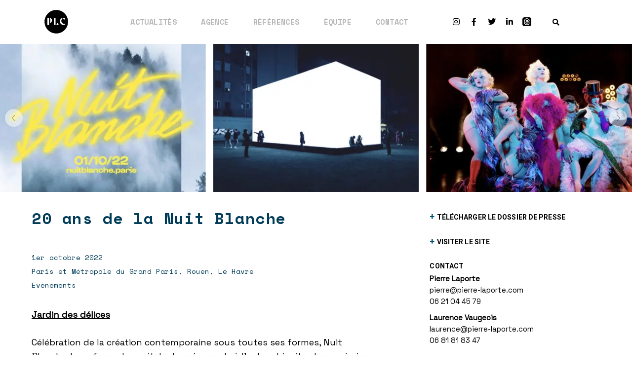

--- FILE ---
content_type: text/html; charset=UTF-8
request_url: https://pierre-laporte.com/passe/20-ans-de-la-nuit-blanche/
body_size: 29428
content:
<!DOCTYPE html>
<html class="html" lang="fr-FR">
<head>
	<meta charset="UTF-8">
	<link rel="profile" href="https://gmpg.org/xfn/11">

	<title>20 ans de la Nuit Blanche &#8211; PIERRE LAPORTE COMMUNICATION</title>
<meta name='robots' content='max-image-preview:large' />
<link rel="pingback" href="https://pierre-laporte.com/xmlrpc.php">
<meta name="viewport" content="width=device-width, initial-scale=1"><link rel="alternate" type="application/rss+xml" title="PIERRE LAPORTE COMMUNICATION &raquo; Flux" href="https://pierre-laporte.com/feed/" />
<link rel="alternate" type="application/rss+xml" title="PIERRE LAPORTE COMMUNICATION &raquo; Flux des commentaires" href="https://pierre-laporte.com/comments/feed/" />
<link rel="alternate" type="application/rss+xml" title="PIERRE LAPORTE COMMUNICATION &raquo; 20 ans de la Nuit Blanche Flux des commentaires" href="https://pierre-laporte.com/passe/20-ans-de-la-nuit-blanche/feed/" />
<link rel="alternate" title="oEmbed (JSON)" type="application/json+oembed" href="https://pierre-laporte.com/wp-json/oembed/1.0/embed?url=https%3A%2F%2Fpierre-laporte.com%2Fpasse%2F20-ans-de-la-nuit-blanche%2F" />
<link rel="alternate" title="oEmbed (XML)" type="text/xml+oembed" href="https://pierre-laporte.com/wp-json/oembed/1.0/embed?url=https%3A%2F%2Fpierre-laporte.com%2Fpasse%2F20-ans-de-la-nuit-blanche%2F&#038;format=xml" />
<style id='wp-img-auto-sizes-contain-inline-css'>
img:is([sizes=auto i],[sizes^="auto," i]){contain-intrinsic-size:3000px 1500px}
/*# sourceURL=wp-img-auto-sizes-contain-inline-css */
</style>
<link rel='stylesheet' id='visual-portfolio-css' href='https://pierre-laporte.com/wp-content/plugins/visual-portfolio/build/assets/css/main.css?ver=1762820576' media='all' />
<link rel='stylesheet' id='photoswipe-css' href='https://pierre-laporte.com/wp-content/plugins/visual-portfolio/assets/vendor/photoswipe/dist/photoswipe.css?ver=4.1.3' media='all' />
<link rel='stylesheet' id='photoswipe-default-skin-css' href='https://pierre-laporte.com/wp-content/plugins/visual-portfolio/assets/vendor/photoswipe/dist/default-skin/default-skin.css?ver=4.1.3' media='all' />
<link rel='stylesheet' id='visual-portfolio-popup-photoswipe-css' href='https://pierre-laporte.com/wp-content/plugins/visual-portfolio/build/assets/css/popup-photoswipe.css?ver=1762820576' media='all' />
<style id='visual-portfolio-popup-photoswipe-inline-css'>
.vp-pswp .pswp__bg { background-color: #1e1e1e; }
/*# sourceURL=visual-portfolio-popup-photoswipe-inline-css */
</style>
<style id='wp-emoji-styles-inline-css'>

	img.wp-smiley, img.emoji {
		display: inline !important;
		border: none !important;
		box-shadow: none !important;
		height: 1em !important;
		width: 1em !important;
		margin: 0 0.07em !important;
		vertical-align: -0.1em !important;
		background: none !important;
		padding: 0 !important;
	}
/*# sourceURL=wp-emoji-styles-inline-css */
</style>
<link rel='stylesheet' id='wp-block-library-css' href='https://pierre-laporte.com/wp-includes/css/dist/block-library/style.min.css?ver=6.9' media='all' />
<style id='global-styles-inline-css'>
:root{--wp--preset--aspect-ratio--square: 1;--wp--preset--aspect-ratio--4-3: 4/3;--wp--preset--aspect-ratio--3-4: 3/4;--wp--preset--aspect-ratio--3-2: 3/2;--wp--preset--aspect-ratio--2-3: 2/3;--wp--preset--aspect-ratio--16-9: 16/9;--wp--preset--aspect-ratio--9-16: 9/16;--wp--preset--color--black: #000000;--wp--preset--color--cyan-bluish-gray: #abb8c3;--wp--preset--color--white: #ffffff;--wp--preset--color--pale-pink: #f78da7;--wp--preset--color--vivid-red: #cf2e2e;--wp--preset--color--luminous-vivid-orange: #ff6900;--wp--preset--color--luminous-vivid-amber: #fcb900;--wp--preset--color--light-green-cyan: #7bdcb5;--wp--preset--color--vivid-green-cyan: #00d084;--wp--preset--color--pale-cyan-blue: #8ed1fc;--wp--preset--color--vivid-cyan-blue: #0693e3;--wp--preset--color--vivid-purple: #9b51e0;--wp--preset--gradient--vivid-cyan-blue-to-vivid-purple: linear-gradient(135deg,rgb(6,147,227) 0%,rgb(155,81,224) 100%);--wp--preset--gradient--light-green-cyan-to-vivid-green-cyan: linear-gradient(135deg,rgb(122,220,180) 0%,rgb(0,208,130) 100%);--wp--preset--gradient--luminous-vivid-amber-to-luminous-vivid-orange: linear-gradient(135deg,rgb(252,185,0) 0%,rgb(255,105,0) 100%);--wp--preset--gradient--luminous-vivid-orange-to-vivid-red: linear-gradient(135deg,rgb(255,105,0) 0%,rgb(207,46,46) 100%);--wp--preset--gradient--very-light-gray-to-cyan-bluish-gray: linear-gradient(135deg,rgb(238,238,238) 0%,rgb(169,184,195) 100%);--wp--preset--gradient--cool-to-warm-spectrum: linear-gradient(135deg,rgb(74,234,220) 0%,rgb(151,120,209) 20%,rgb(207,42,186) 40%,rgb(238,44,130) 60%,rgb(251,105,98) 80%,rgb(254,248,76) 100%);--wp--preset--gradient--blush-light-purple: linear-gradient(135deg,rgb(255,206,236) 0%,rgb(152,150,240) 100%);--wp--preset--gradient--blush-bordeaux: linear-gradient(135deg,rgb(254,205,165) 0%,rgb(254,45,45) 50%,rgb(107,0,62) 100%);--wp--preset--gradient--luminous-dusk: linear-gradient(135deg,rgb(255,203,112) 0%,rgb(199,81,192) 50%,rgb(65,88,208) 100%);--wp--preset--gradient--pale-ocean: linear-gradient(135deg,rgb(255,245,203) 0%,rgb(182,227,212) 50%,rgb(51,167,181) 100%);--wp--preset--gradient--electric-grass: linear-gradient(135deg,rgb(202,248,128) 0%,rgb(113,206,126) 100%);--wp--preset--gradient--midnight: linear-gradient(135deg,rgb(2,3,129) 0%,rgb(40,116,252) 100%);--wp--preset--font-size--small: 13px;--wp--preset--font-size--medium: 20px;--wp--preset--font-size--large: 36px;--wp--preset--font-size--x-large: 42px;--wp--preset--spacing--20: 0.44rem;--wp--preset--spacing--30: 0.67rem;--wp--preset--spacing--40: 1rem;--wp--preset--spacing--50: 1.5rem;--wp--preset--spacing--60: 2.25rem;--wp--preset--spacing--70: 3.38rem;--wp--preset--spacing--80: 5.06rem;--wp--preset--shadow--natural: 6px 6px 9px rgba(0, 0, 0, 0.2);--wp--preset--shadow--deep: 12px 12px 50px rgba(0, 0, 0, 0.4);--wp--preset--shadow--sharp: 6px 6px 0px rgba(0, 0, 0, 0.2);--wp--preset--shadow--outlined: 6px 6px 0px -3px rgb(255, 255, 255), 6px 6px rgb(0, 0, 0);--wp--preset--shadow--crisp: 6px 6px 0px rgb(0, 0, 0);}:where(.is-layout-flex){gap: 0.5em;}:where(.is-layout-grid){gap: 0.5em;}body .is-layout-flex{display: flex;}.is-layout-flex{flex-wrap: wrap;align-items: center;}.is-layout-flex > :is(*, div){margin: 0;}body .is-layout-grid{display: grid;}.is-layout-grid > :is(*, div){margin: 0;}:where(.wp-block-columns.is-layout-flex){gap: 2em;}:where(.wp-block-columns.is-layout-grid){gap: 2em;}:where(.wp-block-post-template.is-layout-flex){gap: 1.25em;}:where(.wp-block-post-template.is-layout-grid){gap: 1.25em;}.has-black-color{color: var(--wp--preset--color--black) !important;}.has-cyan-bluish-gray-color{color: var(--wp--preset--color--cyan-bluish-gray) !important;}.has-white-color{color: var(--wp--preset--color--white) !important;}.has-pale-pink-color{color: var(--wp--preset--color--pale-pink) !important;}.has-vivid-red-color{color: var(--wp--preset--color--vivid-red) !important;}.has-luminous-vivid-orange-color{color: var(--wp--preset--color--luminous-vivid-orange) !important;}.has-luminous-vivid-amber-color{color: var(--wp--preset--color--luminous-vivid-amber) !important;}.has-light-green-cyan-color{color: var(--wp--preset--color--light-green-cyan) !important;}.has-vivid-green-cyan-color{color: var(--wp--preset--color--vivid-green-cyan) !important;}.has-pale-cyan-blue-color{color: var(--wp--preset--color--pale-cyan-blue) !important;}.has-vivid-cyan-blue-color{color: var(--wp--preset--color--vivid-cyan-blue) !important;}.has-vivid-purple-color{color: var(--wp--preset--color--vivid-purple) !important;}.has-black-background-color{background-color: var(--wp--preset--color--black) !important;}.has-cyan-bluish-gray-background-color{background-color: var(--wp--preset--color--cyan-bluish-gray) !important;}.has-white-background-color{background-color: var(--wp--preset--color--white) !important;}.has-pale-pink-background-color{background-color: var(--wp--preset--color--pale-pink) !important;}.has-vivid-red-background-color{background-color: var(--wp--preset--color--vivid-red) !important;}.has-luminous-vivid-orange-background-color{background-color: var(--wp--preset--color--luminous-vivid-orange) !important;}.has-luminous-vivid-amber-background-color{background-color: var(--wp--preset--color--luminous-vivid-amber) !important;}.has-light-green-cyan-background-color{background-color: var(--wp--preset--color--light-green-cyan) !important;}.has-vivid-green-cyan-background-color{background-color: var(--wp--preset--color--vivid-green-cyan) !important;}.has-pale-cyan-blue-background-color{background-color: var(--wp--preset--color--pale-cyan-blue) !important;}.has-vivid-cyan-blue-background-color{background-color: var(--wp--preset--color--vivid-cyan-blue) !important;}.has-vivid-purple-background-color{background-color: var(--wp--preset--color--vivid-purple) !important;}.has-black-border-color{border-color: var(--wp--preset--color--black) !important;}.has-cyan-bluish-gray-border-color{border-color: var(--wp--preset--color--cyan-bluish-gray) !important;}.has-white-border-color{border-color: var(--wp--preset--color--white) !important;}.has-pale-pink-border-color{border-color: var(--wp--preset--color--pale-pink) !important;}.has-vivid-red-border-color{border-color: var(--wp--preset--color--vivid-red) !important;}.has-luminous-vivid-orange-border-color{border-color: var(--wp--preset--color--luminous-vivid-orange) !important;}.has-luminous-vivid-amber-border-color{border-color: var(--wp--preset--color--luminous-vivid-amber) !important;}.has-light-green-cyan-border-color{border-color: var(--wp--preset--color--light-green-cyan) !important;}.has-vivid-green-cyan-border-color{border-color: var(--wp--preset--color--vivid-green-cyan) !important;}.has-pale-cyan-blue-border-color{border-color: var(--wp--preset--color--pale-cyan-blue) !important;}.has-vivid-cyan-blue-border-color{border-color: var(--wp--preset--color--vivid-cyan-blue) !important;}.has-vivid-purple-border-color{border-color: var(--wp--preset--color--vivid-purple) !important;}.has-vivid-cyan-blue-to-vivid-purple-gradient-background{background: var(--wp--preset--gradient--vivid-cyan-blue-to-vivid-purple) !important;}.has-light-green-cyan-to-vivid-green-cyan-gradient-background{background: var(--wp--preset--gradient--light-green-cyan-to-vivid-green-cyan) !important;}.has-luminous-vivid-amber-to-luminous-vivid-orange-gradient-background{background: var(--wp--preset--gradient--luminous-vivid-amber-to-luminous-vivid-orange) !important;}.has-luminous-vivid-orange-to-vivid-red-gradient-background{background: var(--wp--preset--gradient--luminous-vivid-orange-to-vivid-red) !important;}.has-very-light-gray-to-cyan-bluish-gray-gradient-background{background: var(--wp--preset--gradient--very-light-gray-to-cyan-bluish-gray) !important;}.has-cool-to-warm-spectrum-gradient-background{background: var(--wp--preset--gradient--cool-to-warm-spectrum) !important;}.has-blush-light-purple-gradient-background{background: var(--wp--preset--gradient--blush-light-purple) !important;}.has-blush-bordeaux-gradient-background{background: var(--wp--preset--gradient--blush-bordeaux) !important;}.has-luminous-dusk-gradient-background{background: var(--wp--preset--gradient--luminous-dusk) !important;}.has-pale-ocean-gradient-background{background: var(--wp--preset--gradient--pale-ocean) !important;}.has-electric-grass-gradient-background{background: var(--wp--preset--gradient--electric-grass) !important;}.has-midnight-gradient-background{background: var(--wp--preset--gradient--midnight) !important;}.has-small-font-size{font-size: var(--wp--preset--font-size--small) !important;}.has-medium-font-size{font-size: var(--wp--preset--font-size--medium) !important;}.has-large-font-size{font-size: var(--wp--preset--font-size--large) !important;}.has-x-large-font-size{font-size: var(--wp--preset--font-size--x-large) !important;}
:where(.wp-block-visual-portfolio-loop.is-layout-flex){gap: 1.25em;}:where(.wp-block-visual-portfolio-loop.is-layout-grid){gap: 1.25em;}
/*# sourceURL=global-styles-inline-css */
</style>

<style id='classic-theme-styles-inline-css'>
/*! This file is auto-generated */
.wp-block-button__link{color:#fff;background-color:#32373c;border-radius:9999px;box-shadow:none;text-decoration:none;padding:calc(.667em + 2px) calc(1.333em + 2px);font-size:1.125em}.wp-block-file__button{background:#32373c;color:#fff;text-decoration:none}
/*# sourceURL=/wp-includes/css/classic-themes.min.css */
</style>
<link rel='stylesheet' id='eeb-css-frontend-css' href='https://pierre-laporte.com/wp-content/plugins/email-encoder-bundle/assets/css/style.css?ver=54d4eedc552c499c4a8d6b89c23d3df1' media='all' />
<link rel='stylesheet' id='dashicons-css' href='https://pierre-laporte.com/wp-includes/css/dashicons.min.css?ver=6.9' media='all' />
<link rel='stylesheet' id='parente2-style-css' href='https://pierre-laporte.com/wp-content/themes/oceanwp/style.css?ver=6.9' media='all' />
<link rel='stylesheet' id='childe2-style-css' href='https://pierre-laporte.com/wp-content/themes/PLCommunication/style.css?ver=6.9' media='all' />
<link rel='stylesheet' id='font-awesome-css' href='https://pierre-laporte.com/wp-content/themes/oceanwp/assets/fonts/fontawesome/css/all.min.css?ver=6.7.2' media='all' />
<link rel='stylesheet' id='simple-line-icons-css' href='https://pierre-laporte.com/wp-content/themes/oceanwp/assets/css/third/simple-line-icons.min.css?ver=2.4.0' media='all' />
<link rel='stylesheet' id='oceanwp-style-css' href='https://pierre-laporte.com/wp-content/themes/oceanwp/assets/css/style.min.css?ver=1.0' media='all' />
<link rel='stylesheet' id='elementor-icons-css' href='https://pierre-laporte.com/wp-content/plugins/elementor/assets/lib/eicons/css/elementor-icons.min.css?ver=5.31.0' media='all' />
<link rel='stylesheet' id='elementor-frontend-css' href='https://pierre-laporte.com/wp-content/plugins/elementor/assets/css/frontend.min.css?ver=3.25.5' media='all' />
<link rel='stylesheet' id='swiper-css' href='https://pierre-laporte.com/wp-content/plugins/elementor/assets/lib/swiper/v8/css/swiper.css?ver=8.4.5' media='all' />
<link rel='stylesheet' id='e-swiper-css' href='https://pierre-laporte.com/wp-content/plugins/elementor/assets/css/conditionals/e-swiper.min.css?ver=3.25.5' media='all' />
<link rel='stylesheet' id='elementor-post-13-css' href='https://pierre-laporte.com/wp-content/uploads/elementor/css/post-13.css?ver=1734508629' media='all' />
<link rel='stylesheet' id='elementor-pro-css' href='https://pierre-laporte.com/wp-content/plugins/elementor-pro/assets/css/frontend.min.css?ver=3.6.5' media='all' />
<link rel='stylesheet' id='elementor-post-1129-css' href='https://pierre-laporte.com/wp-content/uploads/elementor/css/post-1129.css?ver=1734508631' media='all' />
<link rel='stylesheet' id='elementor-post-1950-css' href='https://pierre-laporte.com/wp-content/uploads/elementor/css/post-1950.css?ver=1734508632' media='all' />
<link rel='stylesheet' id='heateor_sss_frontend_css-css' href='https://pierre-laporte.com/wp-content/plugins/sassy-social-share/public/css/sassy-social-share-public.css?ver=3.3.79' media='all' />
<style id='heateor_sss_frontend_css-inline-css'>
.heateor_sss_button_instagram span.heateor_sss_svg,a.heateor_sss_instagram span.heateor_sss_svg{background:radial-gradient(circle at 30% 107%,#fdf497 0,#fdf497 5%,#fd5949 45%,#d6249f 60%,#285aeb 90%)}div.heateor_sss_horizontal_sharing a.heateor_sss_button_instagram span{background:#FFFFFF!important;}div.heateor_sss_standard_follow_icons_container a.heateor_sss_button_instagram span{background:#FFFFFF}.heateor_sss_horizontal_sharing .heateor_sss_svg,.heateor_sss_standard_follow_icons_container .heateor_sss_svg{background-color:#FFFFFF!important;background:#FFFFFF!important;color:#000000;border-width:0px;border-style:solid;border-color:transparent}.heateor_sss_horizontal_sharing span.heateor_sss_svg:hover,.heateor_sss_standard_follow_icons_container span.heateor_sss_svg:hover{border-color:transparent;}.heateor_sss_vertical_sharing span.heateor_sss_svg,.heateor_sss_floating_follow_icons_container span.heateor_sss_svg{color:#fff;border-width:0px;border-style:solid;border-color:transparent;}.heateor_sss_vertical_sharing span.heateor_sss_svg:hover,.heateor_sss_floating_follow_icons_container span.heateor_sss_svg:hover{border-color:transparent;}@media screen and (max-width:783px) {.heateor_sss_vertical_sharing{display:none!important}}
/*# sourceURL=heateor_sss_frontend_css-inline-css */
</style>
<link rel='stylesheet' id='eael-general-css' href='https://pierre-laporte.com/wp-content/plugins/essential-addons-for-elementor-lite/assets/front-end/css/view/general.min.css?ver=6.5.7' media='all' />
<link rel='stylesheet' id='ecs-styles-css' href='https://pierre-laporte.com/wp-content/plugins/ele-custom-skin/assets/css/ecs-style.css?ver=3.1.9' media='all' />
<link rel='stylesheet' id='elementor-post-1228-css' href='https://pierre-laporte.com/wp-content/uploads/elementor/css/post-1228.css?ver=1634837618' media='all' />
<link rel='stylesheet' id='google-fonts-1-css' href='https://fonts.googleapis.com/css?family=Roboto%3A100%2C100italic%2C200%2C200italic%2C300%2C300italic%2C400%2C400italic%2C500%2C500italic%2C600%2C600italic%2C700%2C700italic%2C800%2C800italic%2C900%2C900italic%7CRoboto+Slab%3A100%2C100italic%2C200%2C200italic%2C300%2C300italic%2C400%2C400italic%2C500%2C500italic%2C600%2C600italic%2C700%2C700italic%2C800%2C800italic%2C900%2C900italic%7CSpace+Mono%3A100%2C100italic%2C200%2C200italic%2C300%2C300italic%2C400%2C400italic%2C500%2C500italic%2C600%2C600italic%2C700%2C700italic%2C800%2C800italic%2C900%2C900italic&#038;display=auto&#038;ver=6.9' media='all' />
<link rel='stylesheet' id='elementor-icons-shared-0-css' href='https://pierre-laporte.com/wp-content/plugins/elementor/assets/lib/font-awesome/css/fontawesome.min.css?ver=5.15.3' media='all' />
<link rel='stylesheet' id='elementor-icons-fa-solid-css' href='https://pierre-laporte.com/wp-content/plugins/elementor/assets/lib/font-awesome/css/solid.min.css?ver=5.15.3' media='all' />
<link rel='stylesheet' id='elementor-icons-fa-brands-css' href='https://pierre-laporte.com/wp-content/plugins/elementor/assets/lib/font-awesome/css/brands.min.css?ver=5.15.3' media='all' />
<link rel="preconnect" href="https://fonts.gstatic.com/" crossorigin><script src="https://pierre-laporte.com/wp-includes/js/jquery/jquery.min.js?ver=3.7.1" id="jquery-core-js"></script>
<script src="https://pierre-laporte.com/wp-includes/js/jquery/jquery-migrate.min.js?ver=3.4.1" id="jquery-migrate-js"></script>
<script src="https://pierre-laporte.com/wp-content/plugins/sticky-menu-or-anything-on-scroll/assets/js/jq-sticky-anything.min.js?ver=2.1.1" id="stickyAnythingLib-js"></script>
<script src="https://pierre-laporte.com/wp-content/plugins/email-encoder-bundle/assets/js/custom.js?ver=2c542c9989f589cd5318f5cef6a9ecd7" id="eeb-js-frontend-js"></script>
<script id="ecs_ajax_load-js-extra">
var ecs_ajax_params = {"ajaxurl":"https://pierre-laporte.com/wp-admin/admin-ajax.php","posts":"{\"page\":0,\"name\":\"20-ans-de-la-nuit-blanche\",\"category_name\":\"passe\",\"error\":\"\",\"m\":\"\",\"p\":0,\"post_parent\":\"\",\"subpost\":\"\",\"subpost_id\":\"\",\"attachment\":\"\",\"attachment_id\":0,\"pagename\":\"\",\"page_id\":0,\"second\":\"\",\"minute\":\"\",\"hour\":\"\",\"day\":0,\"monthnum\":0,\"year\":0,\"w\":0,\"tag\":\"\",\"cat\":\"\",\"tag_id\":\"\",\"author\":\"\",\"author_name\":\"\",\"feed\":\"\",\"tb\":\"\",\"paged\":0,\"meta_key\":\"\",\"meta_value\":\"\",\"preview\":\"\",\"s\":\"\",\"sentence\":\"\",\"title\":\"\",\"fields\":\"all\",\"menu_order\":\"\",\"embed\":\"\",\"category__in\":[],\"category__not_in\":[],\"category__and\":[],\"post__in\":[],\"post__not_in\":[],\"post_name__in\":[],\"tag__in\":[],\"tag__not_in\":[],\"tag__and\":[],\"tag_slug__in\":[],\"tag_slug__and\":[],\"post_parent__in\":[],\"post_parent__not_in\":[],\"author__in\":[],\"author__not_in\":[],\"search_columns\":[],\"post_type\":[\"post\",\"page\",\"e-landing-page\"],\"ignore_sticky_posts\":false,\"suppress_filters\":false,\"cache_results\":true,\"update_post_term_cache\":true,\"update_menu_item_cache\":false,\"lazy_load_term_meta\":true,\"update_post_meta_cache\":true,\"posts_per_page\":16,\"nopaging\":false,\"comments_per_page\":\"50\",\"no_found_rows\":false,\"order\":\"DESC\"}"};
//# sourceURL=ecs_ajax_load-js-extra
</script>
<script src="https://pierre-laporte.com/wp-content/plugins/ele-custom-skin/assets/js/ecs_ajax_pagination.js?ver=3.1.9" id="ecs_ajax_load-js"></script>
<script src="https://pierre-laporte.com/wp-content/plugins/ele-custom-skin/assets/js/ecs.js?ver=3.1.9" id="ecs-script-js"></script>
<link rel="https://api.w.org/" href="https://pierre-laporte.com/wp-json/" /><link rel="alternate" title="JSON" type="application/json" href="https://pierre-laporte.com/wp-json/wp/v2/posts/6677" /><link rel="EditURI" type="application/rsd+xml" title="RSD" href="https://pierre-laporte.com/xmlrpc.php?rsd" />
<meta name="generator" content="WordPress 6.9" />
<link rel="canonical" href="https://pierre-laporte.com/passe/20-ans-de-la-nuit-blanche/" />
<link rel='shortlink' href='https://pierre-laporte.com/?p=6677' />
<script type='text/javascript'>
/* <![CDATA[ */
var VPData = {"version":"3.4.1","pro":false,"__":{"couldnt_retrieve_vp":"Couldn't retrieve Visual Portfolio ID.","pswp_close":"Fermer (\u00c9chap)","pswp_share":"Partager","pswp_fs":"Ouvrir\/fermer le plein \u00e9cran","pswp_zoom":"Zoomer\/d\u00e9zoomer","pswp_prev":"Pr\u00e9c\u00e9dent (fl\u00e8che gauche)","pswp_next":"Suivant (fl\u00e8che droite)","pswp_share_fb":"Partager sur Facebook","pswp_share_tw":"Tweeter","pswp_share_x":"X","pswp_share_pin":"L\u2019\u00e9pingler","pswp_download":"T\u00e9l\u00e9charger","fancybox_close":"Fermer","fancybox_next":"Suivant","fancybox_prev":"Pr\u00e9c\u00e9dent","fancybox_error":"Le contenu demand\u00e9 ne peut pas \u00eatre charg\u00e9. <br \/> Veuillez r\u00e9essayer ult\u00e9rieurement.","fancybox_play_start":"D\u00e9marrer le diaporama","fancybox_play_stop":"Mettre le diaporama en pause","fancybox_full_screen":"Plein \u00e9cran","fancybox_thumbs":"Miniatures","fancybox_download":"T\u00e9l\u00e9charger","fancybox_share":"Partager","fancybox_zoom":"Zoom"},"settingsPopupGallery":{"enable_on_wordpress_images":true,"vendor":"photoswipe","deep_linking":false,"deep_linking_url_to_share_images":false,"show_arrows":true,"show_counter":true,"show_zoom_button":true,"show_fullscreen_button":true,"show_share_button":true,"show_close_button":true,"show_thumbs":true,"show_download_button":false,"show_slideshow":false,"click_to_zoom":true,"restore_focus":true},"screenSizes":[320,576,768,992,1200]};
/* ]]> */
</script>
		<noscript>
			<style type="text/css">
				.vp-portfolio__preloader-wrap{display:none}.vp-portfolio__filter-wrap,.vp-portfolio__items-wrap,.vp-portfolio__pagination-wrap,.vp-portfolio__sort-wrap{opacity:1;visibility:visible}.vp-portfolio__item .vp-portfolio__item-img noscript+img,.vp-portfolio__thumbnails-wrap{display:none}
			</style>
		</noscript>
		<meta name="generator" content="Elementor 3.25.5; features: additional_custom_breakpoints, e_optimized_control_loading; settings: css_print_method-external, google_font-enabled, font_display-auto">
			<style>
				.e-con.e-parent:nth-of-type(n+4):not(.e-lazyloaded):not(.e-no-lazyload),
				.e-con.e-parent:nth-of-type(n+4):not(.e-lazyloaded):not(.e-no-lazyload) * {
					background-image: none !important;
				}
				@media screen and (max-height: 1024px) {
					.e-con.e-parent:nth-of-type(n+3):not(.e-lazyloaded):not(.e-no-lazyload),
					.e-con.e-parent:nth-of-type(n+3):not(.e-lazyloaded):not(.e-no-lazyload) * {
						background-image: none !important;
					}
				}
				@media screen and (max-height: 640px) {
					.e-con.e-parent:nth-of-type(n+2):not(.e-lazyloaded):not(.e-no-lazyload),
					.e-con.e-parent:nth-of-type(n+2):not(.e-lazyloaded):not(.e-no-lazyload) * {
						background-image: none !important;
					}
				}
			</style>
					<style type="text/css">
			/* If html does not have either class, do not show lazy loaded images. */
			html:not(.vp-lazyload-enabled):not(.js) .vp-lazyload {
				display: none;
			}
		</style>
		<script>
			document.documentElement.classList.add(
				'vp-lazyload-enabled'
			);
		</script>
		<base target="_parent">

		<style id="wp-custom-css">
			@import url('https://fonts.googleapis.com/css2?family=Space+Grotesk&display=swap');@import url('https://fonts.googleapis.com/css2?family=Space+Mono&display=swap');.postid-1584 #wpadminbar{display:none}a,a:focus,a:active,a:visited{outline:none!important}body{font-size:18px;font-family:'Space Grotesk',line-height:26px!important}.page-header{display:none}#main #content-wrap{padding-top:0}.elementor-element.elementor-element-9da8861 .elementor-spacer-inner{height:20px}.elementor-nav-menu--main .elementor-item.elementor-item-active{color:#000000!important}b,strong{font-weight:600}p{font-size:18px;font-family:'Space Grotesk',sans-serif;line-height:28px!important;margin:0 }h1{line-height:67px!important;font-size:56px;font-weight:700;color:#000}h3{line-height:50px!important;font-size:42px;font-weight:600}h4{font-family:'Roboto',sans-serif;line-height:32px!important;font-size:24px;font-weight:700;color:black}h5{font-family:'Roboto',sans-serif;line-height:23px!important;font-size:17px;font-weight:300;color:black}h6{font-family:'Space Grotesk',sans-serif;line-height:29px!important;font-size:24px;font-weight:500;color:black}#equipe h4,#equipe h5{margin:0}#equipe a{font-family:'Roboto',sans-serif;font-size:16px;font-weight:700;line-height:23px}h2{margin-bottom:15px!important;line-height:35px!important;font-size:32px!important;font-weight:700!important;letter-spacing:0}#p-42 p,#p-42 p a{font-size:42px;color:#FFF;font-family:'Roboto',sans-serif;letter-spacing:1.26px;font-weight:600;text-align:center}#page-contact p{font-size:18px;font-weight:500!important;color:#FFF!important}h1 #page-contact{font-size:42px;font-weight:600!important;color:#FFF!important;font-family:'Space Grotesk',sans-serif;line-height:50px!important}.elementor-section.elementor-section-height-full{height:80vh}.elementor-27 .elementor-element.elementor-element-3908648 .elementor-tab-title.elementor-active{content:"+"}.ha-card-figure img{height:auto;border-radius:100%}.ha-card-text{font-family:'Roboto',sans-serif;color:#000;font-size:16px;line-height:1.7}.ha-card--top .ha-card-figure img{border-radius:100%}.ha-card .ha-badge,.ha-btn{display:none}.ha-card>.elementor-widget-container{background-color:transparent;box-shadow:none}.ha-card-body{padding:0}.ha-card-figure{height:auto}.singular .entry-header{padding:5px 0}.elementor-nav-menu li{font-size:15px;text-transform:uppercase;letter-spacing:.1px;font-family:'Space Mono',monospace;line-height:17px}section{padding:0}.entry-content >*:not(.alignwide):not(.alignfull):not(.alignleft):not(.alignright):not(.is-style-wide){max-width:1600px}#agence-block{}#block-intro{margin:0 20%}.elementor-widget:not(:last-child){margin-bottom:0}.entry-content h1,.entry-content h2,.entry-content h3{margin:0rem auto 1.7rem;line-height:30px;font-size:30px}.elementor-toggle .elementor-tab-title{border-bottom:0 solid #d4d4d4;padding:10px 0 0 0}.fa-plus:before,.fa-minus:before{font-weight:600;font-size:14px}.elementor-toggle .elementor-tab-content{padding:0}.elementor-toggle .elementor-tab-content p{padding:5px 0}#block-equipe{width:520px}#block-equipe-L-1,#block-equipe-L-2,#block-equipe-L-3,#block-equipe-L-4{margin-top:60px}#block-equipe-L-2,#block-equipe-L-4{margin-left:80px}#block-equipe-R-1,#block-equipe-R-3{margin-left:50px}.content-area{width:100%}.single .entry-title{padding:0}.mylink{text-transform:uppercase;font-weight:700;font-family:'Roboto',sans-serif;letter-spacing:.1px;height:50px}.Mylinkcontact{text-transform:uppercase;font-weight:700;font-family:'Roboto',sans-serif;letter-spacing:.1px;font-size:14px}.mylink a{color:#000;font-size:14px}.mylink span{color:#005177;font-size:18px}#MyColL{width:60%;float:left}#MyColR{width:30%;float:right;margin-left:10}.mydate,.mylieu,ul.meta li,.mytype{color:#003C58;font-size:14px;font-family:'Space Mono',monospace;line-height:22px}.myshare{color:#003C58;font-size:18px;font-family:'Space Grotesk';line-height:28px;font-weight:600}.single .entry-title{color:#003C58;font-family:'Space Mono',monospace;font-weight:700;font-size:42px;letter-spacing:0}.mytitle{color:#003C58;font-family:'Space Mono',monospace;font-weight:600;font-size:20px;letter-spacing:0}.single .post-tags,.single .post-tags a{color:#003C58;font-size:14px;font-family:'Space Grotesk';line-height:20px!important;text-transform:none!important;font-weight:400}.contact-fiche p{font-size:15px;font-family:'Space Grotesk';line-height:23px!important}div.contact-fiche{margin-bottom:10px}.vp-portfolio__items-style-default .vp-portfolio__item-img{border-radius:100%!important}.vp-portfolio__items-style-default .vp-portfolio__item-meta-title{font-weight:500!important;font-family:'Roboto',sans-serif;font-size:18px!important;line-height:24px!important}body.post-template-default .content-area{width:100%;padding-right:0;border-right-width:0}body.post-template-default .container{width:auto;max-width:100%;margin:0 auto}#MyArea{width:1200px;max-width:90%;margin:0 auto}.owl-carousel .owl-item{border:.2px solid #fff}#css_Éditions{background:#C94391}#css_Éditions_opacity{background-color:rgba(201,67,145,0.85);color:#FFF}#css_Débats-Idées{background:#004D53}#css_Débats-Idées_opacity{background-color:rgba(0,77,83,0.85);color:#FFF}#css_Écrans{background:#7CA784}#css_Écrans_opacity{background-color:rgba(124,167,132,0.85);color:#FFF}#css_Expositions{background:#188C8D}#css_Expositions_opacity{background-color:rgba(24,140,141,0.85);color:#FFF}#css_Inaugurations{background:#005177}#css_Inaugurations_opacity{background-color:rgba(0,81,119,0.85);color:#FFF}#css_Évènements{background:#E8D547}#css_Évènements_opacity{background-color:rgba(232,213,71,0.85);color:#000}#css_Institutionnel{background:#C9A665}#css_Institutionnel_opacity{background-color:rgba(201,166,101,0.85);color:#000}#css_Scènes{background:#D52C0B}#css_Scènes_opacity{background-color:rgba(213,44,11,0.85);color:#FFF}.archives-block-text{font-size:14px;font-family:'Space Mono',monospace;line-height:22px;min-height:220px}.archives-block-text{height:220px;//vertical-align:bottom;position:absolute}#MyLoop div.elementor-container .elementor-column-gap-default{align-content:flex-end;align-items:flex-end}#loop-image{background-size:cover;background-position:center}#agence-block p{margin:0 10%}#bouton-contact h3{color:#FFF;letter-spacing:1.26px}.cat-select,.cat-no-select{font-weight:600!important;font-family:'Roboto',sans-serif;font-size:14px!important;line-height:35px!important;letter-spacing:.5px}.cat-select{color:#000}.cat-no-select{color:#B5B5B5}.icone-plus{color:#000}.icone-plus-tr{color:#FFF}.icone-plus,.icone-plus-tr{font-weight:600!important;font-family:'Roboto',sans-serif;font-size:18px!important;line-height:35px!important;margin-right:2px}#nav-sous-cat li{font-weight:600!important;font-family:'Roboto',sans-serif;font-size:14px!important;line-height:18px!important;letter-spacing:.5px;width:170px}#nav-sous-cat li a{color:#B5B5B5;padding:8px 20px}#nav-sous-cat a:active,.elementor-nav-menu--main .elementor-item.elementor-item-active:before{color:#000;font-weight:600!important;font-family:'Roboto',sans-serif;font-size:18px!important;font-weight:400;content:"+";margin-left:-17px}#MyMenu .elementor-nav-menu--main .elementor-item.elementor-item-active:before{content:""}#nav-sous-cat li a{margin-left:20px}#menu-principal-mobile .elementor-nav-menu--main .elementor-item.elementor-item-active:before{content:""}#menu-principal-mobile{text-transform:uppercase;letter-spacing:.1px;font-family:'Space Mono',monospace!important;line-height:17px}#grille-posts .elementor-button{width:100%;background:#000;font-family:'Roboto',sans-serif;font-size:12px;letter-spacing:.5px;-webkit-border-radius:0;border-radius:0;line-height:27px}.elementor-pagination{margin-top:20px!important}.elementor-27 .elementor-element.elementor-element-3908648 .elementor-tab-title span,.elementor-27 .elementor-element.elementor-element-3908648 .elementor-tab-title span{color:#FFF}.elementor-27 .elementor-element.elementor-element-3908648 .elementor-tab-title.elementor-active span,.elementor-27 .elementor-element.elementor-element-3908648 .elementor-tab-title.elementor-active span{color:#000000}.elementor-posts-nothing-found{font-size:14px;font-family:'Space Mono',monospace;line-height:22px}#elementor-popup-modal-2176 .dialog-widget-content{background-color:rgba(255,255,255,.95)!important;box-shadow:rgba(149,157,165,0.2) 0 8px 24px}.elementor-2176 .elementor-element.elementor-element-419d4442 .elementor-nav-menu--main .elementor-item{font-size:18px;text-transform:uppercase;letter-spacing:.1px;font-family:'Space Mono',monospace;line-height:17px}.postid-2470 #wpadminbar{display:none}.swiper-pagination{position:relative;padding-top:20px}#grid-clients span{}#cat-clients p{font-size:22px;font-family:'Space Grotesk'!important;line-height:28px;font-weight:600}#section-clients p{}@media (max-width:767px){#nav-sous-cat li{width:50%!important}#agence-block p{margin:0}#grid-clients .elementor-column.elementor-col-25,.elementor-column[data-col="25"]{width:46%;margin:0 2%}#grid-clients .elementor-column-gap-wider>.elementor-column>.elementor-element-populated{padding:10px 0}#form-newsletter{width:90%}#block-intro{margin:0!important}.elementor-column-gap-wider>.elementor-column>.elementor-element-populated{padding:30px 0}#block-intro{margin:0}#MyColL,#MyColR{width:100%;float:left}#MyColL{margin-bottom:50px}#block-equipe{width:520px}#block-equipe-L-1,#block-equipe-L-2,#block-equipe-L-3,#block-equipe-L-4{margin-top:0}#block-equipe-L-2,#block-equipe-L-4{margin-left:0}#block-equipe-R-1,#block-equipe-R-3{margin-left:0}#nav-sous-cat li{width:50%}.elementor-1750 .elementor-element.elementor-element-c2f7c90{padding:0 15px 50px 15px!important}.icone-plus,.icone-plus-tr{margin-left:23px}#section-archives{padding:0 15px 50px 15px}}@media (max-width:1024px){#block-intro{margin:0 10%}#form-newsletter{width:90%}#block-equipe-L-1,#block-equipe-L-2,#block-equipe-L-3,#block-equipe-L-4{margin-top:0}#block-equipe-L-2,#block-equipe-L-4{margin-left:0}#block-equipe-R-1,#block-equipe-R-3{margin-left:0}}#lswss-logo-grid-1 img a{overflow:hidden;-webkit-border-radius:50px;-moz-border-radius:50px;border-radius:50px;width:90px;height:90px}.elementor-heading-title{font-weight:600!important}#section-clients{font-size:22px;text-transform:uppercase;font-weight:700;letter-spacing:.6px}#main{-webkit-animation:fadein 2s;/* Safari,Chrome and Opera >12.1 */-moz-animation:fadein 2s;/* Firefox < 16 */-ms-animation:fadein 2s;/* Internet Explorer */-o-animation:fadein 2s;/* Opera < 12.1 */animation:fadein 2s}@keyframes fadein{from{opacity:0}to{opacity:1}}/* Firefox < 16 */@-moz-keyframes fadein{from{opacity:0}to{opacity:1}}/* Safari,Chrome and Opera >12.1 */@-webkit-keyframes fadein{from{opacity:0}to{opacity:1}}/* Internet Explorer */@-ms-keyframes fadein{from{opacity:0}to{opacity:1}}/* Opera < 12.1 */@-o-keyframes fadein{from{opacity:0}to{opacity:1}}@media (max-width:767px){#nav-sous-cat li{width:100%}.elementor-4020 .elementor-element.elementor-element-9e5184e >.elementor-element-populated{margin:0}#nav-sous-cat li a{padding:15px 20px}}#fil{font-size:14px}.breadcrumbs{padding-left:15px;font-size:14px;font-family:'Space Mono',monospace;line-height:22px}h2.vp-portfolio__item-meta-title,.vp-pswp .pswp__caption h3{font-size:13px!important;line-height:20px!important;margin:0;font-weight:500!important;text-align:center}.vp-portfolio__items-style-fly .vp-portfolio__item-overlay{position:absolute;top:0;right:0;bottom:0;left:0;overflow:hidden;color:#FFF!important;text-align:center;-webkit-text-decoration:var(--vp-items-style-fly--overlay__text-decoration);text-decoration:var(--vp-items-style-fly--overlay__text-decoration);background-color:rgba(0,0,0,0.4)!important;-webkit-transform:translateY(-100%) translateX(-100%);-ms-transform:translateY(-100%) translateX(-100%);transform:translateY(-100%) translateX(-100%)}.vp-portfolio__items-style-fade figcaption.vp-portfolio__item-overlay{margin:0;font-style:inherit;background-color:rgba(0,0,0,0)!important}.vp-portfolio__item-meta-title{display:block!important visibility:visible!important}.vp-portfolio__item-meta-part-text{display:block!important;font-size:13px!important;line-height:20px!important;margin:0;font-weight:400!important}.vp-portfolio__item-img::before,.vp-portfolio__thumbnail-img::before,.vp-portfolio__item-img::after,.vp-portfolio__thumbnail-img::after{display:none}		</style>
		<!-- OceanWP CSS -->
<style type="text/css">
/* Colors */a:hover,a.light:hover,.theme-heading .text::before,.theme-heading .text::after,#top-bar-content >a:hover,#top-bar-social li.oceanwp-email a:hover,#site-navigation-wrap .dropdown-menu >li >a:hover,#site-header.medium-header #medium-searchform button:hover,.oceanwp-mobile-menu-icon a:hover,.blog-entry.post .blog-entry-header .entry-title a:hover,.blog-entry.post .blog-entry-readmore a:hover,.blog-entry.thumbnail-entry .blog-entry-category a,ul.meta li a:hover,.dropcap,.single nav.post-navigation .nav-links .title,body .related-post-title a:hover,body #wp-calendar caption,body .contact-info-widget.default i,body .contact-info-widget.big-icons i,body .custom-links-widget .oceanwp-custom-links li a:hover,body .custom-links-widget .oceanwp-custom-links li a:hover:before,body .posts-thumbnails-widget li a:hover,body .social-widget li.oceanwp-email a:hover,.comment-author .comment-meta .comment-reply-link,#respond #cancel-comment-reply-link:hover,#footer-widgets .footer-box a:hover,#footer-bottom a:hover,#footer-bottom #footer-bottom-menu a:hover,.sidr a:hover,.sidr-class-dropdown-toggle:hover,.sidr-class-menu-item-has-children.active >a,.sidr-class-menu-item-has-children.active >a >.sidr-class-dropdown-toggle,input[type=checkbox]:checked:before{color:#ffffff}.single nav.post-navigation .nav-links .title .owp-icon use,.blog-entry.post .blog-entry-readmore a:hover .owp-icon use,body .contact-info-widget.default .owp-icon use,body .contact-info-widget.big-icons .owp-icon use{stroke:#ffffff}input[type="button"],input[type="reset"],input[type="submit"],button[type="submit"],.button,#site-navigation-wrap .dropdown-menu >li.btn >a >span,.thumbnail:hover i,.thumbnail:hover .link-post-svg-icon,.post-quote-content,.omw-modal .omw-close-modal,body .contact-info-widget.big-icons li:hover i,body .contact-info-widget.big-icons li:hover .owp-icon,body div.wpforms-container-full .wpforms-form input[type=submit],body div.wpforms-container-full .wpforms-form button[type=submit],body div.wpforms-container-full .wpforms-form .wpforms-page-button,.woocommerce-cart .wp-element-button,.woocommerce-checkout .wp-element-button,.wp-block-button__link{background-color:#ffffff}.widget-title{border-color:#ffffff}blockquote{border-color:#ffffff}.wp-block-quote{border-color:#ffffff}#searchform-dropdown{border-color:#ffffff}.dropdown-menu .sub-menu{border-color:#ffffff}.blog-entry.large-entry .blog-entry-readmore a:hover{border-color:#ffffff}.oceanwp-newsletter-form-wrap input[type="email"]:focus{border-color:#ffffff}.social-widget li.oceanwp-email a:hover{border-color:#ffffff}#respond #cancel-comment-reply-link:hover{border-color:#ffffff}body .contact-info-widget.big-icons li:hover i{border-color:#ffffff}body .contact-info-widget.big-icons li:hover .owp-icon{border-color:#ffffff}#footer-widgets .oceanwp-newsletter-form-wrap input[type="email"]:focus{border-color:#ffffff}input[type="button"]:hover,input[type="reset"]:hover,input[type="submit"]:hover,button[type="submit"]:hover,input[type="button"]:focus,input[type="reset"]:focus,input[type="submit"]:focus,button[type="submit"]:focus,.button:hover,.button:focus,#site-navigation-wrap .dropdown-menu >li.btn >a:hover >span,.post-quote-author,.omw-modal .omw-close-modal:hover,body div.wpforms-container-full .wpforms-form input[type=submit]:hover,body div.wpforms-container-full .wpforms-form button[type=submit]:hover,body div.wpforms-container-full .wpforms-form .wpforms-page-button:hover,.woocommerce-cart .wp-element-button:hover,.woocommerce-checkout .wp-element-button:hover,.wp-block-button__link:hover{background-color:#ffffff}table th,table td,hr,.content-area,body.content-left-sidebar #content-wrap .content-area,.content-left-sidebar .content-area,#top-bar-wrap,#site-header,#site-header.top-header #search-toggle,.dropdown-menu ul li,.centered-minimal-page-header,.blog-entry.post,.blog-entry.grid-entry .blog-entry-inner,.blog-entry.thumbnail-entry .blog-entry-bottom,.single-post .entry-title,.single .entry-share-wrap .entry-share,.single .entry-share,.single .entry-share ul li a,.single nav.post-navigation,.single nav.post-navigation .nav-links .nav-previous,#author-bio,#author-bio .author-bio-avatar,#author-bio .author-bio-social li a,#related-posts,#comments,.comment-body,#respond #cancel-comment-reply-link,#blog-entries .type-page,.page-numbers a,.page-numbers span:not(.elementor-screen-only),.page-links span,body #wp-calendar caption,body #wp-calendar th,body #wp-calendar tbody,body .contact-info-widget.default i,body .contact-info-widget.big-icons i,body .contact-info-widget.big-icons .owp-icon,body .contact-info-widget.default .owp-icon,body .posts-thumbnails-widget li,body .tagcloud a{border-color:#ffffff}a{color:#000000}a .owp-icon use{stroke:#000000}a:hover{color:#000000}a:hover .owp-icon use{stroke:#000000}body .theme-button,body input[type="submit"],body button[type="submit"],body button,body .button,body div.wpforms-container-full .wpforms-form input[type=submit],body div.wpforms-container-full .wpforms-form button[type=submit],body div.wpforms-container-full .wpforms-form .wpforms-page-button,.woocommerce-cart .wp-element-button,.woocommerce-checkout .wp-element-button,.wp-block-button__link{border-color:#ffffff}body .theme-button:hover,body input[type="submit"]:hover,body button[type="submit"]:hover,body button:hover,body .button:hover,body div.wpforms-container-full .wpforms-form input[type=submit]:hover,body div.wpforms-container-full .wpforms-form input[type=submit]:active,body div.wpforms-container-full .wpforms-form button[type=submit]:hover,body div.wpforms-container-full .wpforms-form button[type=submit]:active,body div.wpforms-container-full .wpforms-form .wpforms-page-button:hover,body div.wpforms-container-full .wpforms-form .wpforms-page-button:active,.woocommerce-cart .wp-element-button:hover,.woocommerce-checkout .wp-element-button:hover,.wp-block-button__link:hover{border-color:#ffffff}body{color:#000000}/* OceanWP Style Settings CSS */.theme-button,input[type="submit"],button[type="submit"],button,.button,body div.wpforms-container-full .wpforms-form input[type=submit],body div.wpforms-container-full .wpforms-form button[type=submit],body div.wpforms-container-full .wpforms-form .wpforms-page-button{border-style:solid}.theme-button,input[type="submit"],button[type="submit"],button,.button,body div.wpforms-container-full .wpforms-form input[type=submit],body div.wpforms-container-full .wpforms-form button[type=submit],body div.wpforms-container-full .wpforms-form .wpforms-page-button{border-width:1px}form input[type="text"],form input[type="password"],form input[type="email"],form input[type="url"],form input[type="date"],form input[type="month"],form input[type="time"],form input[type="datetime"],form input[type="datetime-local"],form input[type="week"],form input[type="number"],form input[type="search"],form input[type="tel"],form input[type="color"],form select,form textarea,.woocommerce .woocommerce-checkout .select2-container--default .select2-selection--single{border-style:solid}body div.wpforms-container-full .wpforms-form input[type=date],body div.wpforms-container-full .wpforms-form input[type=datetime],body div.wpforms-container-full .wpforms-form input[type=datetime-local],body div.wpforms-container-full .wpforms-form input[type=email],body div.wpforms-container-full .wpforms-form input[type=month],body div.wpforms-container-full .wpforms-form input[type=number],body div.wpforms-container-full .wpforms-form input[type=password],body div.wpforms-container-full .wpforms-form input[type=range],body div.wpforms-container-full .wpforms-form input[type=search],body div.wpforms-container-full .wpforms-form input[type=tel],body div.wpforms-container-full .wpforms-form input[type=text],body div.wpforms-container-full .wpforms-form input[type=time],body div.wpforms-container-full .wpforms-form input[type=url],body div.wpforms-container-full .wpforms-form input[type=week],body div.wpforms-container-full .wpforms-form select,body div.wpforms-container-full .wpforms-form textarea{border-style:solid}form input[type="text"],form input[type="password"],form input[type="email"],form input[type="url"],form input[type="date"],form input[type="month"],form input[type="time"],form input[type="datetime"],form input[type="datetime-local"],form input[type="week"],form input[type="number"],form input[type="search"],form input[type="tel"],form input[type="color"],form select,form textarea{border-radius:3px}body div.wpforms-container-full .wpforms-form input[type=date],body div.wpforms-container-full .wpforms-form input[type=datetime],body div.wpforms-container-full .wpforms-form input[type=datetime-local],body div.wpforms-container-full .wpforms-form input[type=email],body div.wpforms-container-full .wpforms-form input[type=month],body div.wpforms-container-full .wpforms-form input[type=number],body div.wpforms-container-full .wpforms-form input[type=password],body div.wpforms-container-full .wpforms-form input[type=range],body div.wpforms-container-full .wpforms-form input[type=search],body div.wpforms-container-full .wpforms-form input[type=tel],body div.wpforms-container-full .wpforms-form input[type=text],body div.wpforms-container-full .wpforms-form input[type=time],body div.wpforms-container-full .wpforms-form input[type=url],body div.wpforms-container-full .wpforms-form input[type=week],body div.wpforms-container-full .wpforms-form select,body div.wpforms-container-full .wpforms-form textarea{border-radius:3px}#scroll-top{background-color:#0a0a0a}#scroll-top:hover{background-color:#000000}/* Header */#site-header.has-header-media .overlay-header-media{background-color:rgba(0,0,0,0.5)}/* Blog CSS */.ocean-single-post-header ul.meta-item li a:hover{color:#333333}/* Footer Copyright */#footer-bottom{background-color:#ffffff}/* Typography */body{font-size:18px;line-height:1.8;font-weight:400;text-transform:none}h1,h2,h3,h4,h5,h6,.theme-heading,.widget-title,.oceanwp-widget-recent-posts-title,.comment-reply-title,.entry-title,.sidebar-box .widget-title{line-height:1.4}h1{font-size:23px;line-height:1.4}h2{font-size:20px;line-height:1.4}h3{font-size:18px;line-height:1.4}h4{font-size:17px;line-height:1.4}h5{font-size:14px;line-height:1.4}h6{font-size:15px;line-height:1.4}.page-header .page-header-title,.page-header.background-image-page-header .page-header-title{font-size:32px;line-height:1.4}.page-header .page-subheading{font-size:15px;line-height:1.8}.site-breadcrumbs,.site-breadcrumbs a{font-size:13px;line-height:1.4}#top-bar-content,#top-bar-social-alt{font-size:12px;line-height:1.8}#site-logo a.site-logo-text{font-size:24px;line-height:1.8}.dropdown-menu ul li a.menu-link,#site-header.full_screen-header .fs-dropdown-menu ul.sub-menu li a{font-size:12px;line-height:1.2;letter-spacing:.6px}.sidr-class-dropdown-menu li a,a.sidr-class-toggle-sidr-close,#mobile-dropdown ul li a,body #mobile-fullscreen ul li a{font-size:15px;line-height:1.8}.blog-entry.post .blog-entry-header .entry-title a{font-size:24px;line-height:1.4}.ocean-single-post-header .single-post-title{font-size:34px;line-height:1.4;letter-spacing:.6px}.ocean-single-post-header ul.meta-item li,.ocean-single-post-header ul.meta-item li a{font-size:13px;line-height:1.4;letter-spacing:.6px}.ocean-single-post-header .post-author-name,.ocean-single-post-header .post-author-name a{font-size:14px;line-height:1.4;letter-spacing:.6px}.ocean-single-post-header .post-author-description{font-size:12px;line-height:1.4;letter-spacing:.6px}.single-post .entry-title{line-height:1.4;letter-spacing:.6px}.single-post ul.meta li,.single-post ul.meta li a{font-size:14px;line-height:1.4;letter-spacing:.6px}.sidebar-box .widget-title,.sidebar-box.widget_block .wp-block-heading{font-size:13px;line-height:1;letter-spacing:1px}#footer-widgets .footer-box .widget-title{font-size:13px;line-height:1;letter-spacing:1px}#footer-bottom #copyright{font-size:12px;line-height:1}#footer-bottom #footer-bottom-menu{font-size:12px;line-height:1}.woocommerce-store-notice.demo_store{line-height:2;letter-spacing:1.5px}.demo_store .woocommerce-store-notice__dismiss-link{line-height:2;letter-spacing:1.5px}.woocommerce ul.products li.product li.title h2,.woocommerce ul.products li.product li.title a{font-size:14px;line-height:1.5}.woocommerce ul.products li.product li.category,.woocommerce ul.products li.product li.category a{font-size:12px;line-height:1}.woocommerce ul.products li.product .price{font-size:18px;line-height:1}.woocommerce ul.products li.product .button,.woocommerce ul.products li.product .product-inner .added_to_cart{font-size:12px;line-height:1.5;letter-spacing:1px}.woocommerce ul.products li.owp-woo-cond-notice span,.woocommerce ul.products li.owp-woo-cond-notice a{font-size:16px;line-height:1;letter-spacing:1px;font-weight:600;text-transform:capitalize}.woocommerce div.product .product_title{font-size:24px;line-height:1.4;letter-spacing:.6px}.woocommerce div.product p.price{font-size:36px;line-height:1}.woocommerce .owp-btn-normal .summary form button.button,.woocommerce .owp-btn-big .summary form button.button,.woocommerce .owp-btn-very-big .summary form button.button{font-size:12px;line-height:1.5;letter-spacing:1px;text-transform:uppercase}.woocommerce div.owp-woo-single-cond-notice span,.woocommerce div.owp-woo-single-cond-notice a{font-size:18px;line-height:2;letter-spacing:1.5px;font-weight:600;text-transform:capitalize}
</style><link rel='stylesheet' id='widget-image-css' href='https://pierre-laporte.com/wp-content/plugins/elementor/assets/css/widget-image.min.css?ver=3.25.5' media='all' />
<link rel='stylesheet' id='widget-icon-list-css' href='https://pierre-laporte.com/wp-content/plugins/elementor/assets/css/widget-icon-list.min.css?ver=3.25.5' media='all' />
<link rel='stylesheet' id='widget-text-editor-css' href='https://pierre-laporte.com/wp-content/plugins/elementor/assets/css/widget-text-editor.min.css?ver=3.25.5' media='all' />
<link rel='stylesheet' id='widget-heading-css' href='https://pierre-laporte.com/wp-content/plugins/elementor/assets/css/widget-heading.min.css?ver=3.25.5' media='all' />
<link rel='stylesheet' id='visual-portfolio-elementor-css' href='https://pierre-laporte.com/wp-content/plugins/visual-portfolio/build/assets/css/elementor.css?ver=1762820576' media='all' />
<link rel='stylesheet' id='visual-portfolio-layout-slider-css' href='https://pierre-laporte.com/wp-content/plugins/visual-portfolio/build/assets/css/layout-slider.css?ver=1762820576' media='all' />
<link rel='stylesheet' id='simplebar-css' href='https://pierre-laporte.com/wp-content/plugins/visual-portfolio/assets/vendor/simplebar/dist/simplebar.min.css?ver=5.3.0' media='all' />
<link rel='stylesheet' id='visual-portfolio-custom-scrollbar-css' href='https://pierre-laporte.com/wp-content/plugins/visual-portfolio/build/assets/css/custom-scrollbar.css?ver=1762820576' media='all' />
<link rel='stylesheet' id='visual-portfolio-lazyload-css' href='https://pierre-laporte.com/wp-content/plugins/visual-portfolio/build/assets/css/lazyload.css?ver=1762820576' media='all' />
<link rel='stylesheet' id='visual-portfolio-errors-default-css' href='https://pierre-laporte.com/wp-content/plugins/visual-portfolio/templates/errors/style.css?ver=1762820576' media='all' />
<link rel='stylesheet' id='visual-portfolio-items-style-fade-css' href='https://pierre-laporte.com/wp-content/plugins/visual-portfolio/templates/items-list/items-style/fade/style.css?ver=1762820576' media='all' />
<link rel='stylesheet' id='visual-portfolio-notices-default-css' href='https://pierre-laporte.com/wp-content/plugins/visual-portfolio/templates/notices/style.css?ver=1762820576' media='all' />
<link rel='stylesheet' id='elementor-post-2176-css' href='https://pierre-laporte.com/wp-content/uploads/elementor/css/post-2176.css?ver=1734508632' media='all' />
<link rel='stylesheet' id='widget-spacer-css' href='https://pierre-laporte.com/wp-content/plugins/elementor/assets/css/widget-spacer.min.css?ver=3.25.5' media='all' />
<link rel='stylesheet' id='widget-divider-css' href='https://pierre-laporte.com/wp-content/plugins/elementor/assets/css/widget-divider.min.css?ver=3.25.5' media='all' />
<link rel='stylesheet' id='e-animation-fadeInRight-css' href='https://pierre-laporte.com/wp-content/plugins/elementor/assets/lib/animations/styles/fadeInRight.min.css?ver=3.25.5' media='all' />
<link rel='stylesheet' id='elementor-post-2237-css' href='https://pierre-laporte.com/wp-content/uploads/elementor/css/post-2237.css?ver=1734508633' media='all' />
<link rel='stylesheet' id='e-animation-fadeIn-css' href='https://pierre-laporte.com/wp-content/plugins/elementor/assets/lib/animations/styles/fadeIn.min.css?ver=3.25.5' media='all' />
</head>

<body class="wp-singular post-template-default single single-post postid-6677 single-format-standard wp-embed-responsive wp-theme-oceanwp wp-child-theme-PLCommunication oceanwp-theme dropdown-mobile default-breakpoint has-sidebar content-right-sidebar post-in-category-ecrans-passe post-in-category-evenements-passe post-in-category-expositions-passe post-in-category-passe post-in-category-scenes-passe has-breadcrumbs elementor-default elementor-kit-13" itemscope="itemscope" itemtype="https://schema.org/Article">


			<script>
			(function($) {
				if (!$) {
					return;
				}

				// Previously we added this code on Elementor pages only,
				// but sometimes Lightbox enabled globally and it still conflicting with our galleries.
				// if (!$('.elementor-page').length) {
				//     return;
				// }

				function addDataAttribute($items) {
					$items.find('.vp-portfolio__item a:not([data-elementor-open-lightbox])').each(function () {
						if (/\.(png|jpe?g|gif|svg|webp)(\?.*)?$/i.test(this.href)) {
							this.dataset.elementorOpenLightbox = 'no';
						}
					});
				}

				$(document).on('init.vpf', function(event, vpObject) {
					if ('vpf' !== event.namespace) {
						return;
					}

					addDataAttribute(vpObject.$item);
				});
				$(document).on('addItems.vpf', function(event, vpObject, $items) {
					if ('vpf' !== event.namespace) {
						return;
					}

					addDataAttribute($items);
				});
			})(window.jQuery);
		</script>
		
	
	<div id="outer-wrap" class="site clr">

		<a class="skip-link screen-reader-text" href="#main">Skip to content</a>

		
		<div id="wrap" class="clr">

			
			
<header id="site-header" class="clr" data-height="74" itemscope="itemscope" itemtype="https://schema.org/WPHeader" role="banner">

			<nav data-elementor-type="header" data-elementor-id="1129" class="elementor elementor-1129 elementor-location-header">
					<div class="elementor-section-wrap">
								<section class="elementor-section elementor-top-section elementor-element elementor-element-51f9f14 elementor-hidden-tablet elementor-hidden-phone elementor-section-boxed elementor-section-height-default elementor-section-height-default" data-id="51f9f14" data-element_type="section" id="Nav-Header" data-settings="{&quot;background_background&quot;:&quot;classic&quot;}">
						<div class="elementor-container elementor-column-gap-default">
					<div class="elementor-column elementor-col-100 elementor-top-column elementor-element elementor-element-524db04" data-id="524db04" data-element_type="column">
			<div class="elementor-widget-wrap elementor-element-populated">
						<section class="elementor-section elementor-inner-section elementor-element elementor-element-cac4519 elementor-section-boxed elementor-section-height-default elementor-section-height-default" data-id="cac4519" data-element_type="section">
						<div class="elementor-container elementor-column-gap-default">
					<div class="elementor-column elementor-col-20 elementor-inner-column elementor-element elementor-element-41e755b" data-id="41e755b" data-element_type="column" id="size-logo">
			<div class="elementor-widget-wrap elementor-element-populated">
						<div class="elementor-element elementor-element-1a6f401 elementor-widget elementor-widget-image" data-id="1a6f401" data-element_type="widget" data-widget_type="image.default">
				<div class="elementor-widget-container">
														<a href="https://pierre-laporte.com/bienvenue/">
							<img src="https://pierre-laporte.com/wp-content/uploads/2021/04/logo-LPC-noir.svg" title="Pierre Laporte Communication" alt="Pierre Laporte Communication" loading="lazy" />								</a>
													</div>
				</div>
					</div>
		</div>
				<div class="elementor-column elementor-col-20 elementor-inner-column elementor-element elementor-element-73c9bd5" data-id="73c9bd5" data-element_type="column">
			<div class="elementor-widget-wrap elementor-element-populated">
						<div class="elementor-element elementor-element-d961e0e elementor-nav-menu__align-center elementor-nav-menu--dropdown-tablet elementor-nav-menu__text-align-aside elementor-nav-menu--toggle elementor-nav-menu--burger elementor-widget elementor-widget-nav-menu" data-id="d961e0e" data-element_type="widget" id="MyMenu" data-settings="{&quot;layout&quot;:&quot;horizontal&quot;,&quot;submenu_icon&quot;:{&quot;value&quot;:&quot;&lt;i class=\&quot;fas fa-caret-down\&quot;&gt;&lt;\/i&gt;&quot;,&quot;library&quot;:&quot;fa-solid&quot;},&quot;toggle&quot;:&quot;burger&quot;}" data-widget_type="nav-menu.default">
				<div class="elementor-widget-container">
						<nav migration_allowed="1" migrated="0" role="navigation" class="elementor-nav-menu--main elementor-nav-menu__container elementor-nav-menu--layout-horizontal e--pointer-none">
				<ul id="menu-1-d961e0e" class="elementor-nav-menu"><li class="menu-item menu-item-type-custom menu-item-object-custom menu-item-3554"><a href="https://pierre-laporte.com/category/actuellement/" class="elementor-item">Actualités</a></li>
<li class="menu-item menu-item-type-post_type menu-item-object-page menu-item-36"><a href="https://pierre-laporte.com/agence/" class="elementor-item">Agence</a></li>
<li class="menu-item menu-item-type-post_type menu-item-object-page menu-item-35"><a href="https://pierre-laporte.com/references/" class="elementor-item">Références</a></li>
<li class="menu-item menu-item-type-post_type menu-item-object-page menu-item-34"><a href="https://pierre-laporte.com/equipe/" class="elementor-item">Équipe</a></li>
<li class="menu-item menu-item-type-post_type menu-item-object-page menu-item-33"><a href="https://pierre-laporte.com/contact/" class="elementor-item">Contact</a></li>
</ul>			</nav>
					<div class="elementor-menu-toggle" role="button" tabindex="0" aria-label="Permuter le menu" aria-expanded="false">
			<i aria-hidden="true" role="presentation" class="elementor-menu-toggle__icon--open eicon-menu-bar"></i><i aria-hidden="true" role="presentation" class="elementor-menu-toggle__icon--close eicon-close"></i>			<span class="elementor-screen-only">Menu</span>
		</div>
			<nav class="elementor-nav-menu--dropdown elementor-nav-menu__container" role="navigation" aria-hidden="true">
				<ul id="menu-2-d961e0e" class="elementor-nav-menu"><li class="menu-item menu-item-type-custom menu-item-object-custom menu-item-3554"><a href="https://pierre-laporte.com/category/actuellement/" class="elementor-item" tabindex="-1">Actualités</a></li>
<li class="menu-item menu-item-type-post_type menu-item-object-page menu-item-36"><a href="https://pierre-laporte.com/agence/" class="elementor-item" tabindex="-1">Agence</a></li>
<li class="menu-item menu-item-type-post_type menu-item-object-page menu-item-35"><a href="https://pierre-laporte.com/references/" class="elementor-item" tabindex="-1">Références</a></li>
<li class="menu-item menu-item-type-post_type menu-item-object-page menu-item-34"><a href="https://pierre-laporte.com/equipe/" class="elementor-item" tabindex="-1">Équipe</a></li>
<li class="menu-item menu-item-type-post_type menu-item-object-page menu-item-33"><a href="https://pierre-laporte.com/contact/" class="elementor-item" tabindex="-1">Contact</a></li>
</ul>			</nav>
				</div>
				</div>
					</div>
		</div>
				<div class="elementor-column elementor-col-20 elementor-inner-column elementor-element elementor-element-aed7608" data-id="aed7608" data-element_type="column">
			<div class="elementor-widget-wrap elementor-element-populated">
						<div class="elementor-element elementor-element-979c254 elementor-icon-list--layout-inline elementor-align-center elementor-list-item-link-full_width elementor-widget elementor-widget-icon-list" data-id="979c254" data-element_type="widget" data-widget_type="icon-list.default">
				<div class="elementor-widget-container">
					<ul class="elementor-icon-list-items elementor-inline-items">
							<li class="elementor-icon-list-item elementor-inline-item">
											<a href="https://www.instagram.com/pierrelaportecommunication/" target="_blank">

												<span class="elementor-icon-list-icon">
							<i aria-hidden="true" class="fab fa-instagram"></i>						</span>
										<span class="elementor-icon-list-text"></span>
											</a>
									</li>
								<li class="elementor-icon-list-item elementor-inline-item">
											<a href="https://www.facebook.com/PLCommunication" target="_blank">

												<span class="elementor-icon-list-icon">
							<i aria-hidden="true" class="fab fa-facebook-f"></i>						</span>
										<span class="elementor-icon-list-text"></span>
											</a>
									</li>
								<li class="elementor-icon-list-item elementor-inline-item">
											<a href="https://twitter.com/PLCommunication" target="_blank">

												<span class="elementor-icon-list-icon">
							<i aria-hidden="true" class="fab fa-twitter"></i>						</span>
										<span class="elementor-icon-list-text"></span>
											</a>
									</li>
								<li class="elementor-icon-list-item elementor-inline-item">
											<a href="https://fr.linkedin.com/company/pierre-laporte-communication" target="_blank">

												<span class="elementor-icon-list-icon">
							<i aria-hidden="true" class="fab fa-linkedin-in"></i>						</span>
										<span class="elementor-icon-list-text"></span>
											</a>
									</li>
								<li class="elementor-icon-list-item elementor-inline-item">
											<a href="https://www.threads.net/@pierrelaportecommunication" target="_blank">

											<span class="elementor-icon-list-text"><img src="https://pierre-laporte.com/wp-content/uploads/2023/12/Threads.png"></span>
											</a>
									</li>
						</ul>
				</div>
				</div>
					</div>
		</div>
				<div class="elementor-column elementor-col-20 elementor-inner-column elementor-element elementor-element-9b03794" data-id="9b03794" data-element_type="column">
			<div class="elementor-widget-wrap elementor-element-populated">
						<div class="elementor-element elementor-element-5a31554 elementor-search-form--skin-full_screen elementor-widget elementor-widget-search-form" data-id="5a31554" data-element_type="widget" data-settings="{&quot;skin&quot;:&quot;full_screen&quot;}" data-widget_type="search-form.default">
				<div class="elementor-widget-container">
					<form class="elementor-search-form" role="search" action="https://pierre-laporte.com" method="get">
									<div class="elementor-search-form__toggle">
				<i aria-hidden="true" class="fas fa-search"></i>				<span class="elementor-screen-only">Rechercher </span>
			</div>
						<div class="elementor-search-form__container">
								<input placeholder="Rechercher" class="elementor-search-form__input" type="search" name="s" title="Rechercher " value="">
																<div class="dialog-lightbox-close-button dialog-close-button">
					<i aria-hidden="true" class="eicon-close"></i>					<span class="elementor-screen-only">Fermer</span>
				</div>
							</div>
		</form>
				</div>
				</div>
					</div>
		</div>
				<div class="elementor-column elementor-col-20 elementor-inner-column elementor-element elementor-element-558cc97 elementor-hidden-desktop elementor-hidden-tablet elementor-hidden-phone" data-id="558cc97" data-element_type="column">
			<div class="elementor-widget-wrap elementor-element-populated">
						<div class="elementor-element elementor-element-65d09e8 elementor-widget elementor-widget-text-editor" data-id="65d09e8" data-element_type="widget" data-widget_type="text-editor.default">
				<div class="elementor-widget-container">
							<p style="text-align: right;"><strong>En </strong></p>						</div>
				</div>
					</div>
		</div>
					</div>
		</section>
					</div>
		</div>
					</div>
		</section>
				<section class="elementor-section elementor-top-section elementor-element elementor-element-61ce065 elementor-hidden-desktop elementor-section-boxed elementor-section-height-default elementor-section-height-default" data-id="61ce065" data-element_type="section" data-settings="{&quot;background_background&quot;:&quot;classic&quot;}">
						<div class="elementor-container elementor-column-gap-default">
					<div class="elementor-column elementor-col-100 elementor-top-column elementor-element elementor-element-06409a1" data-id="06409a1" data-element_type="column">
			<div class="elementor-widget-wrap elementor-element-populated">
						<section class="elementor-section elementor-inner-section elementor-element elementor-element-dd75bd7 elementor-section-boxed elementor-section-height-default elementor-section-height-default" data-id="dd75bd7" data-element_type="section">
						<div class="elementor-container elementor-column-gap-default">
					<div class="elementor-column elementor-col-33 elementor-inner-column elementor-element elementor-element-f5b2a25" data-id="f5b2a25" data-element_type="column">
			<div class="elementor-widget-wrap elementor-element-populated">
						<div class="elementor-element elementor-element-446338d elementor-widget elementor-widget-image" data-id="446338d" data-element_type="widget" data-widget_type="image.default">
				<div class="elementor-widget-container">
														<a href="https://pierre-laporte.com/bienvenue/">
							<img src="https://pierre-laporte.com/wp-content/uploads/2021/04/logo-LPC-noir.svg" title="Pierre Laporte Communication" alt="Pierre Laporte Communication" loading="lazy" />								</a>
													</div>
				</div>
					</div>
		</div>
				<div class="elementor-column elementor-col-33 elementor-inner-column elementor-element elementor-element-de32c21" data-id="de32c21" data-element_type="column">
			<div class="elementor-widget-wrap elementor-element-populated">
						<div class="elementor-element elementor-element-34942c9 elementor-search-form--skin-full_screen elementor-widget elementor-widget-search-form" data-id="34942c9" data-element_type="widget" data-settings="{&quot;skin&quot;:&quot;full_screen&quot;}" data-widget_type="search-form.default">
				<div class="elementor-widget-container">
					<form class="elementor-search-form" role="search" action="https://pierre-laporte.com" method="get">
									<div class="elementor-search-form__toggle">
				<i aria-hidden="true" class="fas fa-search"></i>				<span class="elementor-screen-only">Rechercher </span>
			</div>
						<div class="elementor-search-form__container">
								<input placeholder="Rechercher" class="elementor-search-form__input" type="search" name="s" title="Rechercher " value="">
																<div class="dialog-lightbox-close-button dialog-close-button">
					<i aria-hidden="true" class="eicon-close"></i>					<span class="elementor-screen-only">Fermer</span>
				</div>
							</div>
		</form>
				</div>
				</div>
					</div>
		</div>
				<div class="elementor-column elementor-col-33 elementor-inner-column elementor-element elementor-element-9810668" data-id="9810668" data-element_type="column">
			<div class="elementor-widget-wrap elementor-element-populated">
						<div class="elementor-element elementor-element-4d6700b elementor-icon-list--layout-inline elementor-tablet-align-right elementor-list-item-link-full_width elementor-widget elementor-widget-icon-list" data-id="4d6700b" data-element_type="widget" data-widget_type="icon-list.default">
				<div class="elementor-widget-container">
					<ul class="elementor-icon-list-items elementor-inline-items">
							<li class="elementor-icon-list-item elementor-inline-item">
											<a href="#elementor-action%3Aaction%3Dpopup%3Aopen%26settings%3DeyJpZCI6IjIxNzYiLCJ0b2dnbGUiOmZhbHNlfQ%3D%3D">

												<span class="elementor-icon-list-icon">
							<i aria-hidden="true" class="fas fa-bars"></i>						</span>
										<span class="elementor-icon-list-text"></span>
											</a>
									</li>
						</ul>
				</div>
				</div>
					</div>
		</div>
					</div>
		</section>
					</div>
		</div>
					</div>
		</section>
							</div>
				</nav>
		
</header><!-- #site-header -->


			
			<main id="main" class="site-main clr"  role="main">

				

<header class="page-header">

	
	<div class="container clr page-header-inner">

		
			<h1 class="page-header-title clr" itemprop="headline">Blog</h1>

			
		
		<nav role="navigation" aria-label="Fil d’Ariane" class="site-breadcrumbs clr position-"><ol class="trail-items" itemscope itemtype="http://schema.org/BreadcrumbList"><meta name="numberOfItems" content="3" /><meta name="itemListOrder" content="Ascending" /><li class="trail-item trail-begin" itemprop="itemListElement" itemscope itemtype="https://schema.org/ListItem"><a href="https://pierre-laporte.com" rel="home" aria-label="Accueil" itemprop="item"><span itemprop="name"><i class=" icon-home" aria-hidden="true" role="img"></i><span class="breadcrumb-home has-icon">Accueil</span></span></a><span class="breadcrumb-sep">></span><meta itemprop="position" content="1" /></li><li class="trail-item" itemprop="itemListElement" itemscope itemtype="https://schema.org/ListItem"><a href="https://pierre-laporte.com/category/passe/" itemprop="item"><span itemprop="name">Passé</span></a><span class="breadcrumb-sep">></span><meta itemprop="position" content="2" /></li><li class="trail-item trail-end" itemprop="itemListElement" itemscope itemtype="https://schema.org/ListItem"><a href="https://pierre-laporte.com/passe/20-ans-de-la-nuit-blanche/" itemprop="item"><span itemprop="name">20 ans de la Nuit Blanche</span></a><span class="breadcrumb-sep">></span><meta itemprop="position" content="3" /></li></ol></nav>
	</div><!-- .page-header-inner -->

	
	
</header><!-- .page-header -->


	
	<div id="content-wrap" class="container clr">

		
		<div id="primary" class="content-area clr">

			
			<div id="content" class="site-content clr">

				
				

<article id="post-6677">
	
	
  
	
	
<div class="vp-portfolio vp-uid-60c77048 vp-id-6679  vp-portfolio__stretch"
	data-vp-layout="slider" data-vp-content-source="images" data-vp-items-style="fade" data-vp-items-click-action="popup_gallery" data-vp-items-gap="15" data-vp-items-gap-vertical="" data-vp-pagination="load-more" data-vp-next-page-url="" data-vp-slider-effect="slide" data-vp-slider-items-height="300px" data-vp-slider-items-min-height="" data-vp-slider-slides-per-view="3" data-vp-slider-speed="0.3" data-vp-slider-autoplay="6" data-vp-slider-autoplay-hover-pause="false" data-vp-slider-centered-slides="false" data-vp-slider-loop="false" data-vp-slider-free-mode="false" data-vp-slider-free-mode-sticky="false" data-vp-slider-arrows="true" data-vp-slider-bullets="true" data-vp-slider-bullets-dynamic="false" data-vp-slider-mousewheel="false" data-vp-slider-thumbnails="false" >
	<div class="vp-portfolio__preloader-wrap">
		<div class="vp-portfolio__preloader">
			<img loading="eager" src="https://pierre-laporte.com/wp-content/plugins/visual-portfolio/assets/images/logo-dark.svg" alt="Visual Portfolio, Posts &amp; Image Gallery for WordPress" width="20" height="20" data-skip-lazy>
		</div>
	</div>
		<div class="vp-portfolio__items-wrap">
			
<div class="vp-portfolio__items vp-portfolio__items-style-fade vp-portfolio__items-show-overlay-hover">

		<div		class="vp-portfolio__item-wrap vp-portfolio__item-uid-6a87ee7d" data-vp-filter="" 		>
			<template class="vp-portfolio__item-popup" style="display: none" data-vp-popup-img="https://pierre-laporte.com/wp-content/uploads/2022/09/Capture-decran-2022-09-12-a-16.30.30.jpg" data-vp-popup-img-srcset="https://pierre-laporte.com/wp-content/uploads/2022/09/Capture-decran-2022-09-12-a-16.30.30.jpg 902w, https://pierre-laporte.com/wp-content/uploads/2022/09/Capture-decran-2022-09-12-a-16.30.30-226x300.jpg 226w, https://pierre-laporte.com/wp-content/uploads/2022/09/Capture-decran-2022-09-12-a-16.30.30-770x1024.jpg 770w, https://pierre-laporte.com/wp-content/uploads/2022/09/Capture-decran-2022-09-12-a-16.30.30-768x1022.jpg 768w, https://pierre-laporte.com/wp-content/uploads/2022/09/Capture-decran-2022-09-12-a-16.30.30-500x665.jpg 500w, https://pierre-laporte.com/wp-content/uploads/2022/09/Capture-decran-2022-09-12-a-16.30.30-800x1064.jpg 800w" data-vp-popup-img-size="902x1200" data-vp-popup-md-img="https://pierre-laporte.com/wp-content/uploads/2022/09/Capture-decran-2022-09-12-a-16.30.30-800x1064.jpg" data-vp-popup-md-img-size="800x1064" data-vp-popup-sm-img="https://pierre-laporte.com/wp-content/uploads/2022/09/Capture-decran-2022-09-12-a-16.30.30-500x665.jpg" data-vp-popup-sm-img-size="500x665">
			<h3 class="vp-portfolio__item-popup-title">Nuit blanche 2022</h3>
		</template>
						<figure class="vp-portfolio__item">
				
<div class="vp-portfolio__item-img-wrap">
	<div class="vp-portfolio__item-img">
			<a
		href="https://pierre-laporte.com/wp-content/uploads/2022/09/Capture-decran-2022-09-12-a-16.30.30.jpg"
			>
	
		<noscript><img fetchpriority="high" width="902" height="1200" data-skip-lazy src="https://pierre-laporte.com/wp-content/uploads/2022/09/Capture-decran-2022-09-12-a-16.30.30.jpg" class="wp-image-6783" alt="" srcset="https://pierre-laporte.com/wp-content/uploads/2022/09/Capture-decran-2022-09-12-a-16.30.30.jpg 902w, https://pierre-laporte.com/wp-content/uploads/2022/09/Capture-decran-2022-09-12-a-16.30.30-226x300.jpg 226w, https://pierre-laporte.com/wp-content/uploads/2022/09/Capture-decran-2022-09-12-a-16.30.30-770x1024.jpg 770w, https://pierre-laporte.com/wp-content/uploads/2022/09/Capture-decran-2022-09-12-a-16.30.30-768x1022.jpg 768w, https://pierre-laporte.com/wp-content/uploads/2022/09/Capture-decran-2022-09-12-a-16.30.30-500x665.jpg 500w, https://pierre-laporte.com/wp-content/uploads/2022/09/Capture-decran-2022-09-12-a-16.30.30-800x1064.jpg 800w" sizes="(max-width: 902px) 100vw, 902px" /></noscript><img width="902" height="1200" src="https://pierre-laporte.com/wp-content/uploads/2022/09/Capture-decran-2022-09-12-a-16.30.30.jpg" class="wp-image-6783 vp-lazyload" alt srcset="[data-uri]" data-src="https://pierre-laporte.com/wp-content/uploads/2022/09/Capture-decran-2022-09-12-a-16.30.30.jpg" data-srcset="https://pierre-laporte.com/wp-content/uploads/2022/09/Capture-decran-2022-09-12-a-16.30.30.jpg 902w, https://pierre-laporte.com/wp-content/uploads/2022/09/Capture-decran-2022-09-12-a-16.30.30-226x300.jpg 226w, https://pierre-laporte.com/wp-content/uploads/2022/09/Capture-decran-2022-09-12-a-16.30.30-770x1024.jpg 770w, https://pierre-laporte.com/wp-content/uploads/2022/09/Capture-decran-2022-09-12-a-16.30.30-768x1022.jpg 768w, https://pierre-laporte.com/wp-content/uploads/2022/09/Capture-decran-2022-09-12-a-16.30.30-500x665.jpg 500w, https://pierre-laporte.com/wp-content/uploads/2022/09/Capture-decran-2022-09-12-a-16.30.30-800x1064.jpg 800w" data-sizes="auto" loading="eager">
		</a>	</div>
</div>
	<div class="vp-portfolio__item-overlay">
			<a
		href="https://pierre-laporte.com/wp-content/uploads/2022/09/Capture-decran-2022-09-12-a-16.30.30.jpg"
		tabindex="-1" class="vp-portfolio__item-meta" 	>
			</a>	</div>
				</figure>
					</div>
		
		<div		class="vp-portfolio__item-wrap vp-portfolio__item-uid-466f68bd" data-vp-filter="" style="--vp-images__object-position: 49% 43%;" 		>
			<template class="vp-portfolio__item-popup" style="display: none" data-vp-popup-img="https://pierre-laporte.com/wp-content/uploads/2022/07/Scene-Espectre-Mariona-Benedito-_-cube.bz_.jpg" data-vp-popup-img-srcset="https://pierre-laporte.com/wp-content/uploads/2022/07/Scene-Espectre-Mariona-Benedito-_-cube.bz_.jpg 1200w, https://pierre-laporte.com/wp-content/uploads/2022/07/Scene-Espectre-Mariona-Benedito-_-cube.bz_-300x200.jpg 300w, https://pierre-laporte.com/wp-content/uploads/2022/07/Scene-Espectre-Mariona-Benedito-_-cube.bz_-1024x683.jpg 1024w, https://pierre-laporte.com/wp-content/uploads/2022/07/Scene-Espectre-Mariona-Benedito-_-cube.bz_-768x512.jpg 768w, https://pierre-laporte.com/wp-content/uploads/2022/07/Scene-Espectre-Mariona-Benedito-_-cube.bz_-500x333.jpg 500w, https://pierre-laporte.com/wp-content/uploads/2022/07/Scene-Espectre-Mariona-Benedito-_-cube.bz_-800x533.jpg 800w" data-vp-popup-img-size="1200x800" data-vp-popup-md-img="https://pierre-laporte.com/wp-content/uploads/2022/07/Scene-Espectre-Mariona-Benedito-_-cube.bz_-800x533.jpg" data-vp-popup-md-img-size="800x533" data-vp-popup-sm-img="https://pierre-laporte.com/wp-content/uploads/2022/07/Scene-Espectre-Mariona-Benedito-_-cube.bz_-500x333.jpg" data-vp-popup-sm-img-size="500x333">
			<h3 class="vp-portfolio__item-popup-title">Scène Espectre - Mariona Benedito Nuit Blanche 2022</h3>
		</template>
						<figure class="vp-portfolio__item">
				
<div class="vp-portfolio__item-img-wrap">
	<div class="vp-portfolio__item-img">
			<a
		href="https://pierre-laporte.com/wp-content/uploads/2022/07/Scene-Espectre-Mariona-Benedito-_-cube.bz_.jpg"
			>
	
		<noscript><img width="1200" height="800" data-skip-lazy src="https://pierre-laporte.com/wp-content/uploads/2022/07/Scene-Espectre-Mariona-Benedito-_-cube.bz_.jpg" class="wp-image-6678" alt="" srcset="https://pierre-laporte.com/wp-content/uploads/2022/07/Scene-Espectre-Mariona-Benedito-_-cube.bz_.jpg 1200w, https://pierre-laporte.com/wp-content/uploads/2022/07/Scene-Espectre-Mariona-Benedito-_-cube.bz_-300x200.jpg 300w, https://pierre-laporte.com/wp-content/uploads/2022/07/Scene-Espectre-Mariona-Benedito-_-cube.bz_-1024x683.jpg 1024w, https://pierre-laporte.com/wp-content/uploads/2022/07/Scene-Espectre-Mariona-Benedito-_-cube.bz_-768x512.jpg 768w, https://pierre-laporte.com/wp-content/uploads/2022/07/Scene-Espectre-Mariona-Benedito-_-cube.bz_-500x333.jpg 500w, https://pierre-laporte.com/wp-content/uploads/2022/07/Scene-Espectre-Mariona-Benedito-_-cube.bz_-800x533.jpg 800w" sizes="(max-width: 1200px) 100vw, 1200px" /></noscript><img width="1200" height="800" src="https://pierre-laporte.com/wp-content/uploads/2022/07/Scene-Espectre-Mariona-Benedito-_-cube.bz_.jpg" class="wp-image-6678 vp-lazyload" alt srcset="[data-uri]" data-src="https://pierre-laporte.com/wp-content/uploads/2022/07/Scene-Espectre-Mariona-Benedito-_-cube.bz_.jpg" data-srcset="https://pierre-laporte.com/wp-content/uploads/2022/07/Scene-Espectre-Mariona-Benedito-_-cube.bz_.jpg 1200w, https://pierre-laporte.com/wp-content/uploads/2022/07/Scene-Espectre-Mariona-Benedito-_-cube.bz_-300x200.jpg 300w, https://pierre-laporte.com/wp-content/uploads/2022/07/Scene-Espectre-Mariona-Benedito-_-cube.bz_-1024x683.jpg 1024w, https://pierre-laporte.com/wp-content/uploads/2022/07/Scene-Espectre-Mariona-Benedito-_-cube.bz_-768x512.jpg 768w, https://pierre-laporte.com/wp-content/uploads/2022/07/Scene-Espectre-Mariona-Benedito-_-cube.bz_-500x333.jpg 500w, https://pierre-laporte.com/wp-content/uploads/2022/07/Scene-Espectre-Mariona-Benedito-_-cube.bz_-800x533.jpg 800w" data-sizes="auto" loading="eager">
		</a>	</div>
</div>
	<div class="vp-portfolio__item-overlay">
			<a
		href="https://pierre-laporte.com/wp-content/uploads/2022/07/Scene-Espectre-Mariona-Benedito-_-cube.bz_.jpg"
		tabindex="-1" class="vp-portfolio__item-meta" 	>
			</a>	</div>
				</figure>
					</div>
		
		<div		class="vp-portfolio__item-wrap vp-portfolio__item-uid-8e2328be" data-vp-filter="" 		>
			<template class="vp-portfolio__item-popup" style="display: none" data-vp-popup-img="https://pierre-laporte.com/wp-content/uploads/2022/09/Capture-decran-2022-09-12-a-16.46.36.jpg" data-vp-popup-img-srcset="https://pierre-laporte.com/wp-content/uploads/2022/09/Capture-decran-2022-09-12-a-16.46.36.jpg 1200w, https://pierre-laporte.com/wp-content/uploads/2022/09/Capture-decran-2022-09-12-a-16.46.36-300x148.jpg 300w, https://pierre-laporte.com/wp-content/uploads/2022/09/Capture-decran-2022-09-12-a-16.46.36-1024x504.jpg 1024w, https://pierre-laporte.com/wp-content/uploads/2022/09/Capture-decran-2022-09-12-a-16.46.36-768x378.jpg 768w, https://pierre-laporte.com/wp-content/uploads/2022/09/Capture-decran-2022-09-12-a-16.46.36-500x246.jpg 500w, https://pierre-laporte.com/wp-content/uploads/2022/09/Capture-decran-2022-09-12-a-16.46.36-800x394.jpg 800w" data-vp-popup-img-size="1200x591" data-vp-popup-md-img="https://pierre-laporte.com/wp-content/uploads/2022/09/Capture-decran-2022-09-12-a-16.46.36-800x394.jpg" data-vp-popup-md-img-size="800x394" data-vp-popup-sm-img="https://pierre-laporte.com/wp-content/uploads/2022/09/Capture-decran-2022-09-12-a-16.46.36-500x246.jpg" data-vp-popup-sm-img-size="500x246">
			<h3 class="vp-portfolio__item-popup-title">Cabaret New Burlesque Nuit Blanche 2022</h3>
		</template>
						<figure class="vp-portfolio__item">
				
<div class="vp-portfolio__item-img-wrap">
	<div class="vp-portfolio__item-img">
			<a
		href="https://pierre-laporte.com/wp-content/uploads/2022/09/Capture-decran-2022-09-12-a-16.46.36.jpg"
			>
	
		<noscript><img width="1200" height="591" data-skip-lazy src="https://pierre-laporte.com/wp-content/uploads/2022/09/Capture-decran-2022-09-12-a-16.46.36.jpg" class="wp-image-6784" alt="" srcset="https://pierre-laporte.com/wp-content/uploads/2022/09/Capture-decran-2022-09-12-a-16.46.36.jpg 1200w, https://pierre-laporte.com/wp-content/uploads/2022/09/Capture-decran-2022-09-12-a-16.46.36-300x148.jpg 300w, https://pierre-laporte.com/wp-content/uploads/2022/09/Capture-decran-2022-09-12-a-16.46.36-1024x504.jpg 1024w, https://pierre-laporte.com/wp-content/uploads/2022/09/Capture-decran-2022-09-12-a-16.46.36-768x378.jpg 768w, https://pierre-laporte.com/wp-content/uploads/2022/09/Capture-decran-2022-09-12-a-16.46.36-500x246.jpg 500w, https://pierre-laporte.com/wp-content/uploads/2022/09/Capture-decran-2022-09-12-a-16.46.36-800x394.jpg 800w" sizes="(max-width: 1200px) 100vw, 1200px" /></noscript><img width="1200" height="591" src="https://pierre-laporte.com/wp-content/uploads/2022/09/Capture-decran-2022-09-12-a-16.46.36.jpg" class="wp-image-6784 vp-lazyload" alt srcset="[data-uri]" data-src="https://pierre-laporte.com/wp-content/uploads/2022/09/Capture-decran-2022-09-12-a-16.46.36.jpg" data-srcset="https://pierre-laporte.com/wp-content/uploads/2022/09/Capture-decran-2022-09-12-a-16.46.36.jpg 1200w, https://pierre-laporte.com/wp-content/uploads/2022/09/Capture-decran-2022-09-12-a-16.46.36-300x148.jpg 300w, https://pierre-laporte.com/wp-content/uploads/2022/09/Capture-decran-2022-09-12-a-16.46.36-1024x504.jpg 1024w, https://pierre-laporte.com/wp-content/uploads/2022/09/Capture-decran-2022-09-12-a-16.46.36-768x378.jpg 768w, https://pierre-laporte.com/wp-content/uploads/2022/09/Capture-decran-2022-09-12-a-16.46.36-500x246.jpg 500w, https://pierre-laporte.com/wp-content/uploads/2022/09/Capture-decran-2022-09-12-a-16.46.36-800x394.jpg 800w" data-sizes="auto" loading="eager">
		</a>	</div>
</div>
	<div class="vp-portfolio__item-overlay">
			<a
		href="https://pierre-laporte.com/wp-content/uploads/2022/09/Capture-decran-2022-09-12-a-16.46.36.jpg"
		tabindex="-1" class="vp-portfolio__item-meta" 	>
			</a>	</div>
				</figure>
					</div>
		
		<div		class="vp-portfolio__item-wrap vp-portfolio__item-uid-cdf27db3" data-vp-filter="" 		>
			<template class="vp-portfolio__item-popup" style="display: none" data-vp-popup-img="https://pierre-laporte.com/wp-content/uploads/2022/09/Capture-decran-2022-09-12-a-16.48.23.jpg" data-vp-popup-img-srcset="https://pierre-laporte.com/wp-content/uploads/2022/09/Capture-decran-2022-09-12-a-16.48.23.jpg 1200w, https://pierre-laporte.com/wp-content/uploads/2022/09/Capture-decran-2022-09-12-a-16.48.23-300x166.jpg 300w, https://pierre-laporte.com/wp-content/uploads/2022/09/Capture-decran-2022-09-12-a-16.48.23-1024x567.jpg 1024w, https://pierre-laporte.com/wp-content/uploads/2022/09/Capture-decran-2022-09-12-a-16.48.23-768x426.jpg 768w, https://pierre-laporte.com/wp-content/uploads/2022/09/Capture-decran-2022-09-12-a-16.48.23-500x277.jpg 500w, https://pierre-laporte.com/wp-content/uploads/2022/09/Capture-decran-2022-09-12-a-16.48.23-800x443.jpg 800w" data-vp-popup-img-size="1200x665" data-vp-popup-md-img="https://pierre-laporte.com/wp-content/uploads/2022/09/Capture-decran-2022-09-12-a-16.48.23-800x443.jpg" data-vp-popup-md-img-size="800x443" data-vp-popup-sm-img="https://pierre-laporte.com/wp-content/uploads/2022/09/Capture-decran-2022-09-12-a-16.48.23-500x277.jpg" data-vp-popup-sm-img-size="500x277">
			<h3 class="vp-portfolio__item-popup-title">Le cauchemar de Séville Nuit Blanche 2022</h3>
		</template>
						<figure class="vp-portfolio__item">
				
<div class="vp-portfolio__item-img-wrap">
	<div class="vp-portfolio__item-img">
			<a
		href="https://pierre-laporte.com/wp-content/uploads/2022/09/Capture-decran-2022-09-12-a-16.48.23.jpg"
			>
	
		<noscript><img loading="lazy" width="1200" height="665" data-skip-lazy src="https://pierre-laporte.com/wp-content/uploads/2022/09/Capture-decran-2022-09-12-a-16.48.23.jpg" class="wp-image-6789" alt="" srcset="https://pierre-laporte.com/wp-content/uploads/2022/09/Capture-decran-2022-09-12-a-16.48.23.jpg 1200w, https://pierre-laporte.com/wp-content/uploads/2022/09/Capture-decran-2022-09-12-a-16.48.23-300x166.jpg 300w, https://pierre-laporte.com/wp-content/uploads/2022/09/Capture-decran-2022-09-12-a-16.48.23-1024x567.jpg 1024w, https://pierre-laporte.com/wp-content/uploads/2022/09/Capture-decran-2022-09-12-a-16.48.23-768x426.jpg 768w, https://pierre-laporte.com/wp-content/uploads/2022/09/Capture-decran-2022-09-12-a-16.48.23-500x277.jpg 500w, https://pierre-laporte.com/wp-content/uploads/2022/09/Capture-decran-2022-09-12-a-16.48.23-800x443.jpg 800w" sizes="(max-width: 1200px) 100vw, 1200px" /></noscript><img width="1200" height="665" src="https://pierre-laporte.com/wp-content/uploads/2022/09/Capture-decran-2022-09-12-a-16.48.23.jpg" class="wp-image-6789 vp-lazyload" alt srcset="[data-uri]" data-src="https://pierre-laporte.com/wp-content/uploads/2022/09/Capture-decran-2022-09-12-a-16.48.23.jpg" data-srcset="https://pierre-laporte.com/wp-content/uploads/2022/09/Capture-decran-2022-09-12-a-16.48.23.jpg 1200w, https://pierre-laporte.com/wp-content/uploads/2022/09/Capture-decran-2022-09-12-a-16.48.23-300x166.jpg 300w, https://pierre-laporte.com/wp-content/uploads/2022/09/Capture-decran-2022-09-12-a-16.48.23-1024x567.jpg 1024w, https://pierre-laporte.com/wp-content/uploads/2022/09/Capture-decran-2022-09-12-a-16.48.23-768x426.jpg 768w, https://pierre-laporte.com/wp-content/uploads/2022/09/Capture-decran-2022-09-12-a-16.48.23-500x277.jpg 500w, https://pierre-laporte.com/wp-content/uploads/2022/09/Capture-decran-2022-09-12-a-16.48.23-800x443.jpg 800w" data-sizes="auto" loading="eager">
		</a>	</div>
</div>
	<div class="vp-portfolio__item-overlay">
			<a
		href="https://pierre-laporte.com/wp-content/uploads/2022/09/Capture-decran-2022-09-12-a-16.48.23.jpg"
		tabindex="-1" class="vp-portfolio__item-meta" 	>
			</a>	</div>
				</figure>
					</div>
		
		<div		class="vp-portfolio__item-wrap vp-portfolio__item-uid-7664ed88" data-vp-filter="" 		>
			<template class="vp-portfolio__item-popup" style="display: none" data-vp-popup-img="https://pierre-laporte.com/wp-content/uploads/2022/09/Capture-decran-2022-09-12-a-16.47.20.jpg" data-vp-popup-img-srcset="https://pierre-laporte.com/wp-content/uploads/2022/09/Capture-decran-2022-09-12-a-16.47.20.jpg 1200w, https://pierre-laporte.com/wp-content/uploads/2022/09/Capture-decran-2022-09-12-a-16.47.20-300x199.jpg 300w, https://pierre-laporte.com/wp-content/uploads/2022/09/Capture-decran-2022-09-12-a-16.47.20-1024x679.jpg 1024w, https://pierre-laporte.com/wp-content/uploads/2022/09/Capture-decran-2022-09-12-a-16.47.20-768x509.jpg 768w, https://pierre-laporte.com/wp-content/uploads/2022/09/Capture-decran-2022-09-12-a-16.47.20-500x332.jpg 500w, https://pierre-laporte.com/wp-content/uploads/2022/09/Capture-decran-2022-09-12-a-16.47.20-800x531.jpg 800w" data-vp-popup-img-size="1200x796" data-vp-popup-md-img="https://pierre-laporte.com/wp-content/uploads/2022/09/Capture-decran-2022-09-12-a-16.47.20-800x531.jpg" data-vp-popup-md-img-size="800x531" data-vp-popup-sm-img="https://pierre-laporte.com/wp-content/uploads/2022/09/Capture-decran-2022-09-12-a-16.47.20-500x332.jpg" data-vp-popup-sm-img-size="500x332">
			<h3 class="vp-portfolio__item-popup-title">Purple Rain Nuit Blanche 2022</h3>
		</template>
						<figure class="vp-portfolio__item">
				
<div class="vp-portfolio__item-img-wrap">
	<div class="vp-portfolio__item-img">
			<a
		href="https://pierre-laporte.com/wp-content/uploads/2022/09/Capture-decran-2022-09-12-a-16.47.20.jpg"
			>
	
		<noscript><img loading="lazy" width="1200" height="796" data-skip-lazy src="https://pierre-laporte.com/wp-content/uploads/2022/09/Capture-decran-2022-09-12-a-16.47.20.jpg" class="wp-image-6785" alt="" srcset="https://pierre-laporte.com/wp-content/uploads/2022/09/Capture-decran-2022-09-12-a-16.47.20.jpg 1200w, https://pierre-laporte.com/wp-content/uploads/2022/09/Capture-decran-2022-09-12-a-16.47.20-300x199.jpg 300w, https://pierre-laporte.com/wp-content/uploads/2022/09/Capture-decran-2022-09-12-a-16.47.20-1024x679.jpg 1024w, https://pierre-laporte.com/wp-content/uploads/2022/09/Capture-decran-2022-09-12-a-16.47.20-768x509.jpg 768w, https://pierre-laporte.com/wp-content/uploads/2022/09/Capture-decran-2022-09-12-a-16.47.20-500x332.jpg 500w, https://pierre-laporte.com/wp-content/uploads/2022/09/Capture-decran-2022-09-12-a-16.47.20-800x531.jpg 800w" sizes="(max-width: 1200px) 100vw, 1200px" /></noscript><img width="1200" height="796" src="https://pierre-laporte.com/wp-content/uploads/2022/09/Capture-decran-2022-09-12-a-16.47.20.jpg" class="wp-image-6785 vp-lazyload" alt srcset="[data-uri]" data-src="https://pierre-laporte.com/wp-content/uploads/2022/09/Capture-decran-2022-09-12-a-16.47.20.jpg" data-srcset="https://pierre-laporte.com/wp-content/uploads/2022/09/Capture-decran-2022-09-12-a-16.47.20.jpg 1200w, https://pierre-laporte.com/wp-content/uploads/2022/09/Capture-decran-2022-09-12-a-16.47.20-300x199.jpg 300w, https://pierre-laporte.com/wp-content/uploads/2022/09/Capture-decran-2022-09-12-a-16.47.20-1024x679.jpg 1024w, https://pierre-laporte.com/wp-content/uploads/2022/09/Capture-decran-2022-09-12-a-16.47.20-768x509.jpg 768w, https://pierre-laporte.com/wp-content/uploads/2022/09/Capture-decran-2022-09-12-a-16.47.20-500x332.jpg 500w, https://pierre-laporte.com/wp-content/uploads/2022/09/Capture-decran-2022-09-12-a-16.47.20-800x531.jpg 800w" data-sizes="auto" loading="eager">
		</a>	</div>
</div>
	<div class="vp-portfolio__item-overlay">
			<a
		href="https://pierre-laporte.com/wp-content/uploads/2022/09/Capture-decran-2022-09-12-a-16.47.20.jpg"
		tabindex="-1" class="vp-portfolio__item-meta" 	>
			</a>	</div>
				</figure>
					</div>
		
		<div		class="vp-portfolio__item-wrap vp-portfolio__item-uid-cc7b60da" data-vp-filter="" 		>
			<template class="vp-portfolio__item-popup" style="display: none" data-vp-popup-img="https://pierre-laporte.com/wp-content/uploads/2022/09/Capture-decran-2022-09-12-a-16.48.58.jpg" data-vp-popup-img-srcset="https://pierre-laporte.com/wp-content/uploads/2022/09/Capture-decran-2022-09-12-a-16.48.58.jpg 1200w, https://pierre-laporte.com/wp-content/uploads/2022/09/Capture-decran-2022-09-12-a-16.48.58-300x169.jpg 300w, https://pierre-laporte.com/wp-content/uploads/2022/09/Capture-decran-2022-09-12-a-16.48.58-1024x576.jpg 1024w, https://pierre-laporte.com/wp-content/uploads/2022/09/Capture-decran-2022-09-12-a-16.48.58-768x432.jpg 768w, https://pierre-laporte.com/wp-content/uploads/2022/09/Capture-decran-2022-09-12-a-16.48.58-800x450.jpg 800w, https://pierre-laporte.com/wp-content/uploads/2022/09/Capture-decran-2022-09-12-a-16.48.58-500x281.jpg 500w" data-vp-popup-img-size="1200x675" data-vp-popup-md-img="https://pierre-laporte.com/wp-content/uploads/2022/09/Capture-decran-2022-09-12-a-16.48.58-800x450.jpg" data-vp-popup-md-img-size="800x450" data-vp-popup-sm-img="https://pierre-laporte.com/wp-content/uploads/2022/09/Capture-decran-2022-09-12-a-16.48.58-500x281.jpg" data-vp-popup-sm-img-size="500x281">
			<h3 class="vp-portfolio__item-popup-title">Tanit Nuit Blanche 2022</h3>
		</template>
						<figure class="vp-portfolio__item">
				
<div class="vp-portfolio__item-img-wrap">
	<div class="vp-portfolio__item-img">
			<a
		href="https://pierre-laporte.com/wp-content/uploads/2022/09/Capture-decran-2022-09-12-a-16.48.58.jpg"
			>
	
		<noscript><img loading="lazy" width="1200" height="675" data-skip-lazy src="https://pierre-laporte.com/wp-content/uploads/2022/09/Capture-decran-2022-09-12-a-16.48.58.jpg" class="wp-image-6792" alt="" srcset="https://pierre-laporte.com/wp-content/uploads/2022/09/Capture-decran-2022-09-12-a-16.48.58.jpg 1200w, https://pierre-laporte.com/wp-content/uploads/2022/09/Capture-decran-2022-09-12-a-16.48.58-300x169.jpg 300w, https://pierre-laporte.com/wp-content/uploads/2022/09/Capture-decran-2022-09-12-a-16.48.58-1024x576.jpg 1024w, https://pierre-laporte.com/wp-content/uploads/2022/09/Capture-decran-2022-09-12-a-16.48.58-768x432.jpg 768w, https://pierre-laporte.com/wp-content/uploads/2022/09/Capture-decran-2022-09-12-a-16.48.58-800x450.jpg 800w, https://pierre-laporte.com/wp-content/uploads/2022/09/Capture-decran-2022-09-12-a-16.48.58-500x281.jpg 500w" sizes="(max-width: 1200px) 100vw, 1200px" /></noscript><img width="1200" height="675" src="https://pierre-laporte.com/wp-content/uploads/2022/09/Capture-decran-2022-09-12-a-16.48.58.jpg" class="wp-image-6792 vp-lazyload" alt srcset="[data-uri]" data-src="https://pierre-laporte.com/wp-content/uploads/2022/09/Capture-decran-2022-09-12-a-16.48.58.jpg" data-srcset="https://pierre-laporte.com/wp-content/uploads/2022/09/Capture-decran-2022-09-12-a-16.48.58.jpg 1200w, https://pierre-laporte.com/wp-content/uploads/2022/09/Capture-decran-2022-09-12-a-16.48.58-300x169.jpg 300w, https://pierre-laporte.com/wp-content/uploads/2022/09/Capture-decran-2022-09-12-a-16.48.58-1024x576.jpg 1024w, https://pierre-laporte.com/wp-content/uploads/2022/09/Capture-decran-2022-09-12-a-16.48.58-768x432.jpg 768w, https://pierre-laporte.com/wp-content/uploads/2022/09/Capture-decran-2022-09-12-a-16.48.58-800x450.jpg 800w, https://pierre-laporte.com/wp-content/uploads/2022/09/Capture-decran-2022-09-12-a-16.48.58-500x281.jpg 500w" data-sizes="auto" loading="eager">
		</a>	</div>
</div>
	<div class="vp-portfolio__item-overlay">
			<a
		href="https://pierre-laporte.com/wp-content/uploads/2022/09/Capture-decran-2022-09-12-a-16.48.58.jpg"
		tabindex="-1" class="vp-portfolio__item-meta" 	>
			</a>	</div>
				</figure>
					</div>
		
		<div		class="vp-portfolio__item-wrap vp-portfolio__item-uid-e2aadfc4" data-vp-filter="" 		>
			<template class="vp-portfolio__item-popup" style="display: none" data-vp-popup-img="https://pierre-laporte.com/wp-content/uploads/2022/09/Capture-decran-2022-09-12-a-16.48.02.jpg" data-vp-popup-img-srcset="https://pierre-laporte.com/wp-content/uploads/2022/09/Capture-decran-2022-09-12-a-16.48.02.jpg 1200w, https://pierre-laporte.com/wp-content/uploads/2022/09/Capture-decran-2022-09-12-a-16.48.02-300x198.jpg 300w, https://pierre-laporte.com/wp-content/uploads/2022/09/Capture-decran-2022-09-12-a-16.48.02-1024x676.jpg 1024w, https://pierre-laporte.com/wp-content/uploads/2022/09/Capture-decran-2022-09-12-a-16.48.02-768x507.jpg 768w, https://pierre-laporte.com/wp-content/uploads/2022/09/Capture-decran-2022-09-12-a-16.48.02-500x330.jpg 500w, https://pierre-laporte.com/wp-content/uploads/2022/09/Capture-decran-2022-09-12-a-16.48.02-800x528.jpg 800w" data-vp-popup-img-size="1200x792" data-vp-popup-md-img="https://pierre-laporte.com/wp-content/uploads/2022/09/Capture-decran-2022-09-12-a-16.48.02-800x528.jpg" data-vp-popup-md-img-size="800x528" data-vp-popup-sm-img="https://pierre-laporte.com/wp-content/uploads/2022/09/Capture-decran-2022-09-12-a-16.48.02-500x330.jpg" data-vp-popup-sm-img-size="500x330">
			<h3 class="vp-portfolio__item-popup-title">Island of Foam Nuit Blanche 2022</h3>
		</template>
						<figure class="vp-portfolio__item">
				
<div class="vp-portfolio__item-img-wrap">
	<div class="vp-portfolio__item-img">
			<a
		href="https://pierre-laporte.com/wp-content/uploads/2022/09/Capture-decran-2022-09-12-a-16.48.02.jpg"
			>
	
		<noscript><img loading="lazy" width="1200" height="792" data-skip-lazy src="https://pierre-laporte.com/wp-content/uploads/2022/09/Capture-decran-2022-09-12-a-16.48.02.jpg" class="wp-image-6787" alt="" srcset="https://pierre-laporte.com/wp-content/uploads/2022/09/Capture-decran-2022-09-12-a-16.48.02.jpg 1200w, https://pierre-laporte.com/wp-content/uploads/2022/09/Capture-decran-2022-09-12-a-16.48.02-300x198.jpg 300w, https://pierre-laporte.com/wp-content/uploads/2022/09/Capture-decran-2022-09-12-a-16.48.02-1024x676.jpg 1024w, https://pierre-laporte.com/wp-content/uploads/2022/09/Capture-decran-2022-09-12-a-16.48.02-768x507.jpg 768w, https://pierre-laporte.com/wp-content/uploads/2022/09/Capture-decran-2022-09-12-a-16.48.02-500x330.jpg 500w, https://pierre-laporte.com/wp-content/uploads/2022/09/Capture-decran-2022-09-12-a-16.48.02-800x528.jpg 800w" sizes="(max-width: 1200px) 100vw, 1200px" /></noscript><img width="1200" height="792" src="https://pierre-laporte.com/wp-content/uploads/2022/09/Capture-decran-2022-09-12-a-16.48.02.jpg" class="wp-image-6787 vp-lazyload" alt srcset="[data-uri]" data-src="https://pierre-laporte.com/wp-content/uploads/2022/09/Capture-decran-2022-09-12-a-16.48.02.jpg" data-srcset="https://pierre-laporte.com/wp-content/uploads/2022/09/Capture-decran-2022-09-12-a-16.48.02.jpg 1200w, https://pierre-laporte.com/wp-content/uploads/2022/09/Capture-decran-2022-09-12-a-16.48.02-300x198.jpg 300w, https://pierre-laporte.com/wp-content/uploads/2022/09/Capture-decran-2022-09-12-a-16.48.02-1024x676.jpg 1024w, https://pierre-laporte.com/wp-content/uploads/2022/09/Capture-decran-2022-09-12-a-16.48.02-768x507.jpg 768w, https://pierre-laporte.com/wp-content/uploads/2022/09/Capture-decran-2022-09-12-a-16.48.02-500x330.jpg 500w, https://pierre-laporte.com/wp-content/uploads/2022/09/Capture-decran-2022-09-12-a-16.48.02-800x528.jpg 800w" data-sizes="auto" loading="eager">
		</a>	</div>
</div>
	<div class="vp-portfolio__item-overlay">
			<a
		href="https://pierre-laporte.com/wp-content/uploads/2022/09/Capture-decran-2022-09-12-a-16.48.02.jpg"
		tabindex="-1" class="vp-portfolio__item-meta" 	>
			</a>	</div>
				</figure>
					</div>
		
		<div		class="vp-portfolio__item-wrap vp-portfolio__item-uid-2fb26200" data-vp-filter="" 		>
			<template class="vp-portfolio__item-popup" style="display: none" data-vp-popup-img="https://pierre-laporte.com/wp-content/uploads/2022/09/Capture-decran-2022-09-12-a-16.48.48.jpg" data-vp-popup-img-srcset="https://pierre-laporte.com/wp-content/uploads/2022/09/Capture-decran-2022-09-12-a-16.48.48.jpg 1200w, https://pierre-laporte.com/wp-content/uploads/2022/09/Capture-decran-2022-09-12-a-16.48.48-300x170.jpg 300w, https://pierre-laporte.com/wp-content/uploads/2022/09/Capture-decran-2022-09-12-a-16.48.48-1024x579.jpg 1024w, https://pierre-laporte.com/wp-content/uploads/2022/09/Capture-decran-2022-09-12-a-16.48.48-768x434.jpg 768w, https://pierre-laporte.com/wp-content/uploads/2022/09/Capture-decran-2022-09-12-a-16.48.48-500x283.jpg 500w, https://pierre-laporte.com/wp-content/uploads/2022/09/Capture-decran-2022-09-12-a-16.48.48-800x452.jpg 800w" data-vp-popup-img-size="1200x678" data-vp-popup-md-img="https://pierre-laporte.com/wp-content/uploads/2022/09/Capture-decran-2022-09-12-a-16.48.48-800x452.jpg" data-vp-popup-md-img-size="800x452" data-vp-popup-sm-img="https://pierre-laporte.com/wp-content/uploads/2022/09/Capture-decran-2022-09-12-a-16.48.48-500x283.jpg" data-vp-popup-sm-img-size="500x283">
			<h3 class="vp-portfolio__item-popup-title">Grand ensemble Nuit Blanche 2022</h3>
		</template>
						<figure class="vp-portfolio__item">
				
<div class="vp-portfolio__item-img-wrap">
	<div class="vp-portfolio__item-img">
			<a
		href="https://pierre-laporte.com/wp-content/uploads/2022/09/Capture-decran-2022-09-12-a-16.48.48.jpg"
			>
	
		<noscript><img loading="lazy" width="1200" height="678" data-skip-lazy src="https://pierre-laporte.com/wp-content/uploads/2022/09/Capture-decran-2022-09-12-a-16.48.48.jpg" class="wp-image-6791" alt="" srcset="https://pierre-laporte.com/wp-content/uploads/2022/09/Capture-decran-2022-09-12-a-16.48.48.jpg 1200w, https://pierre-laporte.com/wp-content/uploads/2022/09/Capture-decran-2022-09-12-a-16.48.48-300x170.jpg 300w, https://pierre-laporte.com/wp-content/uploads/2022/09/Capture-decran-2022-09-12-a-16.48.48-1024x579.jpg 1024w, https://pierre-laporte.com/wp-content/uploads/2022/09/Capture-decran-2022-09-12-a-16.48.48-768x434.jpg 768w, https://pierre-laporte.com/wp-content/uploads/2022/09/Capture-decran-2022-09-12-a-16.48.48-500x283.jpg 500w, https://pierre-laporte.com/wp-content/uploads/2022/09/Capture-decran-2022-09-12-a-16.48.48-800x452.jpg 800w" sizes="(max-width: 1200px) 100vw, 1200px" /></noscript><img width="1200" height="678" src="https://pierre-laporte.com/wp-content/uploads/2022/09/Capture-decran-2022-09-12-a-16.48.48.jpg" class="wp-image-6791 vp-lazyload" alt srcset="[data-uri]" data-src="https://pierre-laporte.com/wp-content/uploads/2022/09/Capture-decran-2022-09-12-a-16.48.48.jpg" data-srcset="https://pierre-laporte.com/wp-content/uploads/2022/09/Capture-decran-2022-09-12-a-16.48.48.jpg 1200w, https://pierre-laporte.com/wp-content/uploads/2022/09/Capture-decran-2022-09-12-a-16.48.48-300x170.jpg 300w, https://pierre-laporte.com/wp-content/uploads/2022/09/Capture-decran-2022-09-12-a-16.48.48-1024x579.jpg 1024w, https://pierre-laporte.com/wp-content/uploads/2022/09/Capture-decran-2022-09-12-a-16.48.48-768x434.jpg 768w, https://pierre-laporte.com/wp-content/uploads/2022/09/Capture-decran-2022-09-12-a-16.48.48-500x283.jpg 500w, https://pierre-laporte.com/wp-content/uploads/2022/09/Capture-decran-2022-09-12-a-16.48.48-800x452.jpg 800w" data-sizes="auto" loading="eager">
		</a>	</div>
</div>
	<div class="vp-portfolio__item-overlay">
			<a
		href="https://pierre-laporte.com/wp-content/uploads/2022/09/Capture-decran-2022-09-12-a-16.48.48.jpg"
		tabindex="-1" class="vp-portfolio__item-meta" 	>
			</a>	</div>
				</figure>
					</div>
		
		<div		class="vp-portfolio__item-wrap vp-portfolio__item-uid-cd257c34" data-vp-filter="" 		>
			<template class="vp-portfolio__item-popup" style="display: none" data-vp-popup-img="https://pierre-laporte.com/wp-content/uploads/2022/09/Capture-decran-2022-09-12-a-16.48.13.jpg" data-vp-popup-img-srcset="https://pierre-laporte.com/wp-content/uploads/2022/09/Capture-decran-2022-09-12-a-16.48.13.jpg 1200w, https://pierre-laporte.com/wp-content/uploads/2022/09/Capture-decran-2022-09-12-a-16.48.13-300x173.jpg 300w, https://pierre-laporte.com/wp-content/uploads/2022/09/Capture-decran-2022-09-12-a-16.48.13-1024x589.jpg 1024w, https://pierre-laporte.com/wp-content/uploads/2022/09/Capture-decran-2022-09-12-a-16.48.13-768x442.jpg 768w, https://pierre-laporte.com/wp-content/uploads/2022/09/Capture-decran-2022-09-12-a-16.48.13-500x288.jpg 500w, https://pierre-laporte.com/wp-content/uploads/2022/09/Capture-decran-2022-09-12-a-16.48.13-800x460.jpg 800w" data-vp-popup-img-size="1200x690" data-vp-popup-md-img="https://pierre-laporte.com/wp-content/uploads/2022/09/Capture-decran-2022-09-12-a-16.48.13-800x460.jpg" data-vp-popup-md-img-size="800x460" data-vp-popup-sm-img="https://pierre-laporte.com/wp-content/uploads/2022/09/Capture-decran-2022-09-12-a-16.48.13-500x288.jpg" data-vp-popup-sm-img-size="500x288">
			<h3 class="vp-portfolio__item-popup-title">Constellations Nuit Blanche 2022</h3>
		</template>
						<figure class="vp-portfolio__item">
				
<div class="vp-portfolio__item-img-wrap">
	<div class="vp-portfolio__item-img">
			<a
		href="https://pierre-laporte.com/wp-content/uploads/2022/09/Capture-decran-2022-09-12-a-16.48.13.jpg"
			>
	
		<noscript><img loading="lazy" width="1200" height="690" data-skip-lazy src="https://pierre-laporte.com/wp-content/uploads/2022/09/Capture-decran-2022-09-12-a-16.48.13.jpg" class="wp-image-6788" alt="" srcset="https://pierre-laporte.com/wp-content/uploads/2022/09/Capture-decran-2022-09-12-a-16.48.13.jpg 1200w, https://pierre-laporte.com/wp-content/uploads/2022/09/Capture-decran-2022-09-12-a-16.48.13-300x173.jpg 300w, https://pierre-laporte.com/wp-content/uploads/2022/09/Capture-decran-2022-09-12-a-16.48.13-1024x589.jpg 1024w, https://pierre-laporte.com/wp-content/uploads/2022/09/Capture-decran-2022-09-12-a-16.48.13-768x442.jpg 768w, https://pierre-laporte.com/wp-content/uploads/2022/09/Capture-decran-2022-09-12-a-16.48.13-500x288.jpg 500w, https://pierre-laporte.com/wp-content/uploads/2022/09/Capture-decran-2022-09-12-a-16.48.13-800x460.jpg 800w" sizes="(max-width: 1200px) 100vw, 1200px" /></noscript><img width="1200" height="690" src="https://pierre-laporte.com/wp-content/uploads/2022/09/Capture-decran-2022-09-12-a-16.48.13.jpg" class="wp-image-6788 vp-lazyload" alt srcset="[data-uri]" data-src="https://pierre-laporte.com/wp-content/uploads/2022/09/Capture-decran-2022-09-12-a-16.48.13.jpg" data-srcset="https://pierre-laporte.com/wp-content/uploads/2022/09/Capture-decran-2022-09-12-a-16.48.13.jpg 1200w, https://pierre-laporte.com/wp-content/uploads/2022/09/Capture-decran-2022-09-12-a-16.48.13-300x173.jpg 300w, https://pierre-laporte.com/wp-content/uploads/2022/09/Capture-decran-2022-09-12-a-16.48.13-1024x589.jpg 1024w, https://pierre-laporte.com/wp-content/uploads/2022/09/Capture-decran-2022-09-12-a-16.48.13-768x442.jpg 768w, https://pierre-laporte.com/wp-content/uploads/2022/09/Capture-decran-2022-09-12-a-16.48.13-500x288.jpg 500w, https://pierre-laporte.com/wp-content/uploads/2022/09/Capture-decran-2022-09-12-a-16.48.13-800x460.jpg 800w" data-sizes="auto" loading="eager">
		</a>	</div>
</div>
	<div class="vp-portfolio__item-overlay">
			<a
		href="https://pierre-laporte.com/wp-content/uploads/2022/09/Capture-decran-2022-09-12-a-16.48.13.jpg"
		tabindex="-1" class="vp-portfolio__item-meta" 	>
			</a>	</div>
				</figure>
					</div>
		
		<div		class="vp-portfolio__item-wrap vp-portfolio__item-uid-e785ecf7" data-vp-filter="" 		>
			<template class="vp-portfolio__item-popup" style="display: none" data-vp-popup-img="https://pierre-laporte.com/wp-content/uploads/2022/09/Capture-decran-2022-09-12-a-16.48.31.jpg" data-vp-popup-img-srcset="https://pierre-laporte.com/wp-content/uploads/2022/09/Capture-decran-2022-09-12-a-16.48.31.jpg 1200w, https://pierre-laporte.com/wp-content/uploads/2022/09/Capture-decran-2022-09-12-a-16.48.31-300x144.jpg 300w, https://pierre-laporte.com/wp-content/uploads/2022/09/Capture-decran-2022-09-12-a-16.48.31-1024x492.jpg 1024w, https://pierre-laporte.com/wp-content/uploads/2022/09/Capture-decran-2022-09-12-a-16.48.31-768x369.jpg 768w, https://pierre-laporte.com/wp-content/uploads/2022/09/Capture-decran-2022-09-12-a-16.48.31-500x240.jpg 500w, https://pierre-laporte.com/wp-content/uploads/2022/09/Capture-decran-2022-09-12-a-16.48.31-800x384.jpg 800w" data-vp-popup-img-size="1200x576" data-vp-popup-md-img="https://pierre-laporte.com/wp-content/uploads/2022/09/Capture-decran-2022-09-12-a-16.48.31-800x384.jpg" data-vp-popup-md-img-size="800x384" data-vp-popup-sm-img="https://pierre-laporte.com/wp-content/uploads/2022/09/Capture-decran-2022-09-12-a-16.48.31-500x240.jpg" data-vp-popup-sm-img-size="500x240">
			<h3 class="vp-portfolio__item-popup-title">Une balançoire pour Molitor Nuit Blanche 2022</h3>
		</template>
						<figure class="vp-portfolio__item">
				
<div class="vp-portfolio__item-img-wrap">
	<div class="vp-portfolio__item-img">
			<a
		href="https://pierre-laporte.com/wp-content/uploads/2022/09/Capture-decran-2022-09-12-a-16.48.31.jpg"
			>
	
		<noscript><img loading="lazy" width="1200" height="576" data-skip-lazy src="https://pierre-laporte.com/wp-content/uploads/2022/09/Capture-decran-2022-09-12-a-16.48.31.jpg" class="wp-image-6790" alt="" srcset="https://pierre-laporte.com/wp-content/uploads/2022/09/Capture-decran-2022-09-12-a-16.48.31.jpg 1200w, https://pierre-laporte.com/wp-content/uploads/2022/09/Capture-decran-2022-09-12-a-16.48.31-300x144.jpg 300w, https://pierre-laporte.com/wp-content/uploads/2022/09/Capture-decran-2022-09-12-a-16.48.31-1024x492.jpg 1024w, https://pierre-laporte.com/wp-content/uploads/2022/09/Capture-decran-2022-09-12-a-16.48.31-768x369.jpg 768w, https://pierre-laporte.com/wp-content/uploads/2022/09/Capture-decran-2022-09-12-a-16.48.31-500x240.jpg 500w, https://pierre-laporte.com/wp-content/uploads/2022/09/Capture-decran-2022-09-12-a-16.48.31-800x384.jpg 800w" sizes="(max-width: 1200px) 100vw, 1200px" /></noscript><img width="1200" height="576" src="https://pierre-laporte.com/wp-content/uploads/2022/09/Capture-decran-2022-09-12-a-16.48.31.jpg" class="wp-image-6790 vp-lazyload" alt srcset="[data-uri]" data-src="https://pierre-laporte.com/wp-content/uploads/2022/09/Capture-decran-2022-09-12-a-16.48.31.jpg" data-srcset="https://pierre-laporte.com/wp-content/uploads/2022/09/Capture-decran-2022-09-12-a-16.48.31.jpg 1200w, https://pierre-laporte.com/wp-content/uploads/2022/09/Capture-decran-2022-09-12-a-16.48.31-300x144.jpg 300w, https://pierre-laporte.com/wp-content/uploads/2022/09/Capture-decran-2022-09-12-a-16.48.31-1024x492.jpg 1024w, https://pierre-laporte.com/wp-content/uploads/2022/09/Capture-decran-2022-09-12-a-16.48.31-768x369.jpg 768w, https://pierre-laporte.com/wp-content/uploads/2022/09/Capture-decran-2022-09-12-a-16.48.31-500x240.jpg 500w, https://pierre-laporte.com/wp-content/uploads/2022/09/Capture-decran-2022-09-12-a-16.48.31-800x384.jpg 800w" data-sizes="auto" loading="eager">
		</a>	</div>
</div>
	<div class="vp-portfolio__item-overlay">
			<a
		href="https://pierre-laporte.com/wp-content/uploads/2022/09/Capture-decran-2022-09-12-a-16.48.31.jpg"
		tabindex="-1" class="vp-portfolio__item-meta" 	>
			</a>	</div>
				</figure>
					</div>
		
		<div		class="vp-portfolio__item-wrap vp-portfolio__item-uid-276e2fed" data-vp-filter="" 		>
			<template class="vp-portfolio__item-popup" style="display: none" data-vp-popup-img="https://pierre-laporte.com/wp-content/uploads/2022/09/Capture-decran-2022-09-12-a-16.47.56.jpg" data-vp-popup-img-srcset="https://pierre-laporte.com/wp-content/uploads/2022/09/Capture-decran-2022-09-12-a-16.47.56.jpg 1200w, https://pierre-laporte.com/wp-content/uploads/2022/09/Capture-decran-2022-09-12-a-16.47.56-300x138.jpg 300w, https://pierre-laporte.com/wp-content/uploads/2022/09/Capture-decran-2022-09-12-a-16.47.56-1024x472.jpg 1024w, https://pierre-laporte.com/wp-content/uploads/2022/09/Capture-decran-2022-09-12-a-16.47.56-768x354.jpg 768w, https://pierre-laporte.com/wp-content/uploads/2022/09/Capture-decran-2022-09-12-a-16.47.56-500x230.jpg 500w, https://pierre-laporte.com/wp-content/uploads/2022/09/Capture-decran-2022-09-12-a-16.47.56-800x369.jpg 800w" data-vp-popup-img-size="1200x553" data-vp-popup-md-img="https://pierre-laporte.com/wp-content/uploads/2022/09/Capture-decran-2022-09-12-a-16.47.56-800x369.jpg" data-vp-popup-md-img-size="800x369" data-vp-popup-sm-img="https://pierre-laporte.com/wp-content/uploads/2022/09/Capture-decran-2022-09-12-a-16.47.56-500x230.jpg" data-vp-popup-sm-img-size="500x230">
			<h3 class="vp-portfolio__item-popup-title">Le jardin des Lys Nuit Blanche 2022</h3>
		</template>
						<figure class="vp-portfolio__item">
				
<div class="vp-portfolio__item-img-wrap">
	<div class="vp-portfolio__item-img">
			<a
		href="https://pierre-laporte.com/wp-content/uploads/2022/09/Capture-decran-2022-09-12-a-16.47.56.jpg"
			>
	
		<noscript><img loading="lazy" width="1200" height="553" data-skip-lazy src="https://pierre-laporte.com/wp-content/uploads/2022/09/Capture-decran-2022-09-12-a-16.47.56.jpg" class="wp-image-6786" alt="" srcset="https://pierre-laporte.com/wp-content/uploads/2022/09/Capture-decran-2022-09-12-a-16.47.56.jpg 1200w, https://pierre-laporte.com/wp-content/uploads/2022/09/Capture-decran-2022-09-12-a-16.47.56-300x138.jpg 300w, https://pierre-laporte.com/wp-content/uploads/2022/09/Capture-decran-2022-09-12-a-16.47.56-1024x472.jpg 1024w, https://pierre-laporte.com/wp-content/uploads/2022/09/Capture-decran-2022-09-12-a-16.47.56-768x354.jpg 768w, https://pierre-laporte.com/wp-content/uploads/2022/09/Capture-decran-2022-09-12-a-16.47.56-500x230.jpg 500w, https://pierre-laporte.com/wp-content/uploads/2022/09/Capture-decran-2022-09-12-a-16.47.56-800x369.jpg 800w" sizes="(max-width: 1200px) 100vw, 1200px" /></noscript><img width="1200" height="553" src="https://pierre-laporte.com/wp-content/uploads/2022/09/Capture-decran-2022-09-12-a-16.47.56.jpg" class="wp-image-6786 vp-lazyload" alt srcset="[data-uri]" data-src="https://pierre-laporte.com/wp-content/uploads/2022/09/Capture-decran-2022-09-12-a-16.47.56.jpg" data-srcset="https://pierre-laporte.com/wp-content/uploads/2022/09/Capture-decran-2022-09-12-a-16.47.56.jpg 1200w, https://pierre-laporte.com/wp-content/uploads/2022/09/Capture-decran-2022-09-12-a-16.47.56-300x138.jpg 300w, https://pierre-laporte.com/wp-content/uploads/2022/09/Capture-decran-2022-09-12-a-16.47.56-1024x472.jpg 1024w, https://pierre-laporte.com/wp-content/uploads/2022/09/Capture-decran-2022-09-12-a-16.47.56-768x354.jpg 768w, https://pierre-laporte.com/wp-content/uploads/2022/09/Capture-decran-2022-09-12-a-16.47.56-500x230.jpg 500w, https://pierre-laporte.com/wp-content/uploads/2022/09/Capture-decran-2022-09-12-a-16.47.56-800x369.jpg 800w" data-sizes="auto" loading="eager">
		</a>	</div>
</div>
	<div class="vp-portfolio__item-overlay">
			<a
		href="https://pierre-laporte.com/wp-content/uploads/2022/09/Capture-decran-2022-09-12-a-16.47.56.jpg"
		tabindex="-1" class="vp-portfolio__item-meta" 	>
			</a>	</div>
				</figure>
					</div>
		
</div>

<div class="vp-portfolio__items-arrow vp-portfolio__items-arrow-prev" tabindex="0" role="button" aria-label="Diapositive précédente">
	
<svg class="vp-svg-icon" width="20" height="20" viewBox="0 0 20 20" fill="none" xmlns="http://www.w3.org/2000/svg">
	<path d="M12 4L6 10L12 16" stroke="currentColor" stroke-width="1.5" stroke-linecap="round" stroke-linejoin="round" fill="transparent" />
</svg>
</div>
<div class="vp-portfolio__items-arrow vp-portfolio__items-arrow-next" tabindex="0" role="button" aria-label="Diapositive suivante">
	
<svg class="vp-svg-icon" width="20" height="20" viewBox="0 0 20 20" fill="none" xmlns="http://www.w3.org/2000/svg">
	<path d="M8 4L14 10L8 16" stroke="currentColor" stroke-width="1.5" stroke-linecap="round" stroke-linejoin="round" fill="transparent" />
</svg>
</div>

<div class="vp-portfolio__items-bullets"></div>
		</div>
		
</div>
	 
		 
	
	<div id="MyArea">
		
	
	<div id="MyColL"> 

	

<header class="entry-header clr">
	<h2 class="single-post-title entry-title" itemprop="headline">20 ans de la Nuit Blanche</h2><!-- .single-post-title -->
</header><!-- .entry-header -->

		
		
		
		<br />
		
	<p class="mydate">1er octobre 2022</p>
		
	<p class="mylieu">Paris et Métropole du Grand Paris, Rouen, Le Havre</p>
		
	<p class="mytype">Évènements</p>
	 
<br /> 
		


<div class="entry-content clr" itemprop="text">
	<p><span style="text-decoration: underline;"><strong>Jardin des délices</strong></span></p>
<p>&nbsp;</p>
<p>Célébration de la création contemporaine sous toutes ses formes, Nuit Blanche transforme la capitale du crépuscule à l&rsquo;aube et invite chacun à vivre une expérience esthétique hors du commun ainsi qu&rsquo;à se réapproprier la ville.</p>
<p>&nbsp;</p>
<p>Nuit Blanche fête ses 20 ans le 1er octobre prochain (de 19h à 5h du matin) dans la <strong>Métropole du Grand Paris</strong>, et pour la première fois au <strong>Havre</strong> et à <strong>Rouen</strong>.</p>
<p>&nbsp;</p>
<p>▶ Sous la direction de <strong><a href="https://www.linkedin.com/in/ACoAAAZDzioBoDzfsDHkEZrTwM3FuA6F8hlZ1SE" data-attribute-index="0" data-entity-hovercard-id="urn:li:fs_miniProfile:ACoAAAZDzioBoDzfsDHkEZrTwM3FuA6F8hlZ1SE" data-entity-type="MINI_PROFILE">Kitty Hartl</a></strong>, ce sont 13 projets artistiques emblématiques proposés à Paris autour de la thématique du Jardin des Délices et des croisements entre l’art et le sport concentrés au centre, au Nord et au Sud de Paris.<br />
▶ Mais aussi 80 projets artistiques relevant de la programmation associée à Paris issus d’un appel à projets lancé chaque année par la Direction des Affaires Culturelles dans tout Paris.<br />
▶ 110 projets artistiques proposés par la Métropole du Grand Paris<br />
dans 23 villes.<br />
▶ 10 déambulations à pieds, à vélo et en autocar.</p>
<p>&nbsp;</p>
<p>Pour rappel, <strong>Nuit Blanche, c’est :</strong><br />
▶ plus de 4 000 artistes, français et internationaux, émergents et reconnus, présentés à Paris<br />
depuis la création de l’événement<br />
▶ plus d’1 million de visiteurs tous les ans<br />
▶ plus de 30 villes du monde ayant repris le concept</p>

</div><!-- .entry -->

<div class="post-tags clr">
	<span class="owp-tag-text">Tags: </span><a href="https://pierre-laporte.com/tag/anniversaire/" rel="tag">Anniversaire</a><span class="owp-sep">,</span> <a href="https://pierre-laporte.com/tag/art-contemporain/" rel="tag">Art contemporain</a><span class="owp-sep">,</span> <a href="https://pierre-laporte.com/tag/kitty-hartl/" rel="tag">Kitty Hartl</a><span class="owp-sep">,</span> <a href="https://pierre-laporte.com/tag/normandie/" rel="tag">Normandie</a><span class="owp-sep">,</span> <a href="https://pierre-laporte.com/tag/nuit-blanche/" rel="tag">Nuit Blanche</a><span class="owp-sep">,</span> <a href="https://pierre-laporte.com/tag/paris/" rel="tag">Paris</a></div>
<br /><div style="text-align:right">
		<a href='https://pierre-laporte.com/tag/evenements/' class='myshare' style='font-size:15px; color:#000'> <i class='fas fa-arrow-right'></i>&nbsp; &nbsp;Voir tous les évènements</a> 		
	 </div>	

		
	<br/><br /><p class="myshare">Partager</p>
	<div style="margin-top:10px"> <div class="heateor_sss_sharing_container heateor_sss_horizontal_sharing" data-heateor-ss-offset="0" data-heateor-sss-href='https://pierre-laporte.com/passe/20-ans-de-la-nuit-blanche/'><div class="heateor_sss_sharing_ul"><a aria-label="Facebook" class="heateor_sss_facebook" href="https://www.facebook.com/sharer/sharer.php?u=https%3A%2F%2Fpierre-laporte.com%2Fpasse%2F20-ans-de-la-nuit-blanche%2F" title="Facebook" rel="nofollow noopener" target="_blank" style="font-size:32px!important;box-shadow:none;display:inline-block;vertical-align:middle"><span class="heateor_sss_svg" style="background-color:#0765FE;width:30px;height:30px;border-radius:999px;display:inline-block;opacity:1;float:left;font-size:32px;box-shadow:none;display:inline-block;font-size:16px;padding:0 4px;vertical-align:middle;background-repeat:repeat;overflow:hidden;padding:0;cursor:pointer;box-sizing:content-box"><svg style="display:block;border-radius:999px;" focusable="false" aria-hidden="true" xmlns="http://www.w3.org/2000/svg" width="100%" height="100%" viewBox="0 0 32 32"><path fill="#000000" d="M28 16c0-6.627-5.373-12-12-12S4 9.373 4 16c0 5.628 3.875 10.35 9.101 11.647v-7.98h-2.474V16H13.1v-1.58c0-4.085 1.849-5.978 5.859-5.978.76 0 2.072.15 2.608.298v3.325c-.283-.03-.775-.045-1.386-.045-1.967 0-2.728.745-2.728 2.683V16h3.92l-.673 3.667h-3.247v8.245C23.395 27.195 28 22.135 28 16Z"></path></svg></span></a><a aria-label="Instagram" class="heateor_sss_button_instagram" href="https://www.instagram.com/" title="Instagram" rel="nofollow noopener" target="_blank" style="font-size:32px!important;box-shadow:none;display:inline-block;vertical-align:middle"><span class="heateor_sss_svg" style="background-color:#53beee;width:30px;height:30px;border-radius:999px;display:inline-block;opacity:1;float:left;font-size:32px;box-shadow:none;display:inline-block;font-size:16px;padding:0 4px;vertical-align:middle;background-repeat:repeat;overflow:hidden;padding:0;cursor:pointer;box-sizing:content-box"><svg style="display:block;border-radius:999px;" version="1.1" viewBox="-10 -10 148 148" width="100%" height="100%" xml:space="preserve" xmlns="http://www.w3.org/2000/svg" xmlns:xlink="http://www.w3.org/1999/xlink"><g><g><path d="M86,112H42c-14.336,0-26-11.663-26-26V42c0-14.337,11.664-26,26-26h44c14.337,0,26,11.663,26,26v44 C112,100.337,100.337,112,86,112z M42,24c-9.925,0-18,8.074-18,18v44c0,9.925,8.075,18,18,18h44c9.926,0,18-8.075,18-18V42 c0-9.926-8.074-18-18-18H42z" fill="#000000"></path></g><g><path d="M64,88c-13.234,0-24-10.767-24-24c0-13.234,10.766-24,24-24s24,10.766,24,24C88,77.233,77.234,88,64,88z M64,48c-8.822,0-16,7.178-16,16s7.178,16,16,16c8.822,0,16-7.178,16-16S72.822,48,64,48z" fill="#000000"></path></g><g><circle cx="89.5" cy="38.5" fill="#000000" r="5.5"></circle></g></g></svg></span></a><a aria-label="Twitter" class="heateor_sss_button_twitter" href="https://twitter.com/intent/tweet?text=20%20ans%20de%20la%20Nuit%20Blanche&url=https%3A%2F%2Fpierre-laporte.com%2Fpasse%2F20-ans-de-la-nuit-blanche%2F" title="Twitter" rel="nofollow noopener" target="_blank" style="font-size:32px!important;box-shadow:none;display:inline-block;vertical-align:middle"><span class="heateor_sss_svg heateor_sss_s__default heateor_sss_s_twitter" style="background-color:#55acee;width:30px;height:30px;border-radius:999px;display:inline-block;opacity:1;float:left;font-size:32px;box-shadow:none;display:inline-block;font-size:16px;padding:0 4px;vertical-align:middle;background-repeat:repeat;overflow:hidden;padding:0;cursor:pointer;box-sizing:content-box"><svg style="display:block;border-radius:999px;" focusable="false" aria-hidden="true" xmlns="http://www.w3.org/2000/svg" width="100%" height="100%" viewBox="-4 -4 39 39"><path d="M28 8.557a9.913 9.913 0 0 1-2.828.775 4.93 4.93 0 0 0 2.166-2.725 9.738 9.738 0 0 1-3.13 1.194 4.92 4.92 0 0 0-3.593-1.55 4.924 4.924 0 0 0-4.794 6.049c-4.09-.21-7.72-2.17-10.15-5.15a4.942 4.942 0 0 0-.665 2.477c0 1.71.87 3.214 2.19 4.1a4.968 4.968 0 0 1-2.23-.616v.06c0 2.39 1.7 4.38 3.952 4.83-.414.115-.85.174-1.297.174-.318 0-.626-.03-.928-.086a4.935 4.935 0 0 0 4.6 3.42 9.893 9.893 0 0 1-6.114 2.107c-.398 0-.79-.023-1.175-.068a13.953 13.953 0 0 0 7.55 2.213c9.056 0 14.01-7.507 14.01-14.013 0-.213-.005-.426-.015-.637.96-.695 1.795-1.56 2.455-2.55z" fill="#000000"></path></svg></span></a><a aria-label="Linkedin" class="heateor_sss_button_linkedin" href="https://www.linkedin.com/sharing/share-offsite/?url=https%3A%2F%2Fpierre-laporte.com%2Fpasse%2F20-ans-de-la-nuit-blanche%2F" title="Linkedin" rel="nofollow noopener" target="_blank" style="font-size:32px!important;box-shadow:none;display:inline-block;vertical-align:middle"><span class="heateor_sss_svg heateor_sss_s__default heateor_sss_s_linkedin" style="background-color:#0077b5;width:30px;height:30px;border-radius:999px;display:inline-block;opacity:1;float:left;font-size:32px;box-shadow:none;display:inline-block;font-size:16px;padding:0 4px;vertical-align:middle;background-repeat:repeat;overflow:hidden;padding:0;cursor:pointer;box-sizing:content-box"><svg style="display:block;border-radius:999px;" focusable="false" aria-hidden="true" xmlns="http://www.w3.org/2000/svg" width="100%" height="100%" viewBox="0 0 32 32"><path d="M6.227 12.61h4.19v13.48h-4.19V12.61zm2.095-6.7a2.43 2.43 0 0 1 0 4.86c-1.344 0-2.428-1.09-2.428-2.43s1.084-2.43 2.428-2.43m4.72 6.7h4.02v1.84h.058c.56-1.058 1.927-2.176 3.965-2.176 4.238 0 5.02 2.792 5.02 6.42v7.395h-4.183v-6.56c0-1.564-.03-3.574-2.178-3.574-2.18 0-2.514 1.7-2.514 3.46v6.668h-4.187V12.61z" fill="#000000"></path></svg></span></a><a target="_blank" aria-label="Facebook Messenger" class="heateor_sss_button_facebook_messenger" href="https://www.facebook.com/dialog/send?app_id=1904103319867886&display=popup&link=https%3A%2F%2Fpierre-laporte.com%2Fpasse%2F20-ans-de-la-nuit-blanche%2F&redirect_uri=https%3A%2F%2Fpierre-laporte.com%2Fpasse%2F20-ans-de-la-nuit-blanche%2F" style="font-size:32px!important;box-shadow:none;display:inline-block;vertical-align:middle"><span class="heateor_sss_svg heateor_sss_s__default heateor_sss_s_facebook_messenger" style="background-color:#0084ff;width:30px;height:30px;border-radius:999px;display:inline-block;opacity:1;float:left;font-size:32px;box-shadow:none;display:inline-block;font-size:16px;padding:0 4px;vertical-align:middle;background-repeat:repeat;overflow:hidden;padding:0;cursor:pointer;box-sizing:content-box"><svg style="display:block;border-radius:999px;" focusable="false" aria-hidden="true" xmlns="http://www.w3.org/2000/svg" width="100%" height="100%" viewBox="-2 -2 36 36"><path fill="#000000" d="M16 5C9.986 5 5.11 9.56 5.11 15.182c0 3.2 1.58 6.054 4.046 7.92V27l3.716-2.06c.99.276 2.04.425 3.128.425 6.014 0 10.89-4.56 10.89-10.183S22.013 5 16 5zm1.147 13.655L14.33 15.73l-5.423 3 5.946-6.31 2.816 2.925 5.42-3-5.946 6.31z"/></svg></span></a><a aria-label="Whatsapp" class="heateor_sss_whatsapp" href="https://api.whatsapp.com/send?text=20%20ans%20de%20la%20Nuit%20Blanche%20https%3A%2F%2Fpierre-laporte.com%2Fpasse%2F20-ans-de-la-nuit-blanche%2F" title="Whatsapp" rel="nofollow noopener" target="_blank" style="font-size:32px!important;box-shadow:none;display:inline-block;vertical-align:middle"><span class="heateor_sss_svg" style="background-color:#55eb4c;width:30px;height:30px;border-radius:999px;display:inline-block;opacity:1;float:left;font-size:32px;box-shadow:none;display:inline-block;font-size:16px;padding:0 4px;vertical-align:middle;background-repeat:repeat;overflow:hidden;padding:0;cursor:pointer;box-sizing:content-box"><svg style="display:block;border-radius:999px;" focusable="false" aria-hidden="true" xmlns="http://www.w3.org/2000/svg" width="100%" height="100%" viewBox="-6 -5 40 40"><path class="heateor_sss_svg_stroke heateor_sss_no_fill" stroke="#000000" stroke-width="2" fill="none" d="M 11.579798566743314 24.396926207859085 A 10 10 0 1 0 6.808479557110079 20.73576436351046"></path><path d="M 7 19 l -1 6 l 6 -1" class="heateor_sss_no_fill heateor_sss_svg_stroke" stroke="#000000" stroke-width="2" fill="none"></path><path d="M 10 10 q -1 8 8 11 c 5 -1 0 -6 -1 -3 q -4 -3 -5 -5 c 4 -2 -1 -5 -1 -4" fill="#000000"></path></svg></span></a></div><div class="heateorSssClear"></div></div></div>	 
	
		
	</div>		
		
<div id="MyColR"> 
	
	
	<p class="mylink"><span>+ </span><a href="https://pierrelaportecomm.sharepoint.com/:b:/s/plcom/EeJcsn2xa-1IjuP4PLJZapsBz9UZFFBC-d31iSHM0DV0vg?e=BIhKBt" target="_blank">télécharger le dossier de presse</a></p> 
	
	
	
	
	<p class="mylink"><span>+ </span><a href="https://www.paris.fr/quefaire" target="_blank">visiter le site</a></p> 
	
 
 
 <p class="Mylinkcontact">contact</p> 

  
<div class="contact-fiche"><p><strong>Pierre Laporte</strong></p><p><a href="javascript:;" data-enc-email="cvreer[at]cvreer-yncbegr.pbz" class="mail-link" data-wpel-link="ignore"><span id="eeb-998040-264528"></span><script type="text/javascript">document.getElementById("eeb-998040-264528").innerHTML = eval(decodeURIComponent("%27%70%69%65%72%72%65%40%70%69%65%72%72%65%2d%6c%61%70%6f%72%74%65%2e%63%6f%6d%27"))</script><noscript>*protected email*</noscript></a></p><p>06 21 04 45 79</p></div><div class="contact-fiche"><p><strong>Laurence Vaugeois</strong></p><p><a href="javascript:;" data-enc-email="ynherapr[at]cvreer-yncbegr.pbz" class="mail-link" data-wpel-link="ignore"><span id="eeb-704831-502934"></span><script type="text/javascript">(function() {var ml="pt-luoeci4%rn.am0",mi="3>4;6<76:9@086;;623>05;16=75?",o="";for(var j=0,l=mi.length;j<l;j++) {o+=ml.charAt(mi.charCodeAt(j)-48);}document.getElementById("eeb-704831-502934").innerHTML = decodeURIComponent(o);}());</script><noscript>*protected email*</noscript></a></p><p>06 81 81 83 47</p></div>
	
	</div>
		</div>
</article>

				
			</div><!-- #content -->

			
		</div><!-- #primary -->

		

<aside id="right-sidebar" class="sidebar-container widget-area sidebar-primary" itemscope="itemscope" itemtype="https://schema.org/WPSideBar" role="complementary" aria-label="Primary Sidebar">

	
	<div id="right-sidebar-inner" class="clr">

		
	</div><!-- #sidebar-inner -->

	
</aside><!-- #right-sidebar -->


	</div><!-- #content-wrap -->

	

	</main><!-- #main -->

	
	
			<div data-elementor-type="footer" data-elementor-id="1950" class="elementor elementor-1950 elementor-location-footer">
					<div class="elementor-section-wrap">
								<section class="elementor-section elementor-top-section elementor-element elementor-element-ccfa46d elementor-section-boxed elementor-section-height-default elementor-section-height-default" data-id="ccfa46d" data-element_type="section">
						<div class="elementor-container elementor-column-gap-default">
					<div class="elementor-column elementor-col-50 elementor-top-column elementor-element elementor-element-b271b49" data-id="b271b49" data-element_type="column">
			<div class="elementor-widget-wrap">
							</div>
		</div>
				<div class="elementor-column elementor-col-50 elementor-top-column elementor-element elementor-element-607624f" data-id="607624f" data-element_type="column" id="footer-col2">
			<div class="elementor-widget-wrap elementor-element-populated">
						<div class="elementor-element elementor-element-caea644 elementor-widget elementor-widget-heading" data-id="caea644" data-element_type="widget" data-widget_type="heading.default">
				<div class="elementor-widget-container">
			<div class="elementor-heading-title elementor-size-default"><a href="#elementor-action%3Aaction%3Dpopup%3Aopen%26settings%3DeyJpZCI6IjIyMzciLCJ0b2dnbGUiOmZhbHNlfQ%3D%3D">©2021 - Mentions légales</a></div>		</div>
				</div>
					</div>
		</div>
					</div>
		</section>
							</div>
				</div>
		
	
</div><!-- #wrap -->


</div><!-- #outer-wrap -->



<a aria-label="Scroll to the top of the page" href="#" id="scroll-top" class="scroll-top-right"><i class=" fa fa-arrow-alt-circle-up" aria-hidden="true" role="img"></i></a>




<script type="speculationrules">
{"prefetch":[{"source":"document","where":{"and":[{"href_matches":"/*"},{"not":{"href_matches":["/wp-*.php","/wp-admin/*","/wp-content/uploads/*","/wp-content/*","/wp-content/plugins/*","/wp-content/themes/PLCommunication/*","/wp-content/themes/oceanwp/*","/*\\?(.+)"]}},{"not":{"selector_matches":"a[rel~=\"nofollow\"]"}},{"not":{"selector_matches":".no-prefetch, .no-prefetch a"}}]},"eagerness":"conservative"}]}
</script>
		<div data-elementor-type="popup" data-elementor-id="2176" class="elementor elementor-2176 elementor-location-popup" data-elementor-settings="{&quot;entrance_animation&quot;:&quot;fadeInRight&quot;,&quot;exit_animation&quot;:&quot;fadeInRight&quot;,&quot;prevent_scroll&quot;:&quot;yes&quot;,&quot;entrance_animation_duration&quot;:{&quot;unit&quot;:&quot;px&quot;,&quot;size&quot;:0.5,&quot;sizes&quot;:[]},&quot;timing&quot;:{&quot;devices_devices&quot;:[&quot;tablet&quot;,&quot;mobile&quot;],&quot;devices&quot;:&quot;yes&quot;}}">
					<div class="elementor-section-wrap">
								<section class="elementor-section elementor-top-section elementor-element elementor-element-39957325 elementor-section-height-min-height elementor-section-items-stretch elementor-section-content-space-between elementor-section-boxed elementor-section-height-default" data-id="39957325" data-element_type="section" data-settings="{&quot;background_background&quot;:&quot;classic&quot;}">
						<div class="elementor-container elementor-column-gap-default">
					<div class="elementor-column elementor-col-100 elementor-top-column elementor-element elementor-element-26ce4ecd" data-id="26ce4ecd" data-element_type="column">
			<div class="elementor-widget-wrap elementor-element-populated">
						<div class="elementor-element elementor-element-45f615ba elementor-view-stacked elementor-shape-square elementor-widget elementor-widget-icon" data-id="45f615ba" data-element_type="widget" data-widget_type="icon.default">
				<div class="elementor-widget-container">
					<div class="elementor-icon-wrapper">
			<a class="elementor-icon" href="#elementor-action%3Aaction%3Dpopup%3Aclose%26settings%3DeyJkb19ub3Rfc2hvd19hZ2FpbiI6IiJ9">
			<svg xmlns="http://www.w3.org/2000/svg" id="a3764f6b-d60e-4c82-b635-15a2a285578b" data-name="Layer 1" width="19.373" height="18.4536" viewBox="0 0 19.373 18.4536"><polygon points="19.373 1.454 18 0 9.687 7.852 1.373 0 0 1.454 8.23 9.227 0 17 1.373 18.454 9.687 10.602 18 18.454 19.373 17 11.143 9.227 19.373 1.454"></polygon></svg>			</a>
		</div>
				</div>
				</div>
				<div class="elementor-element elementor-element-29e36f6 elementor-widget elementor-widget-spacer" data-id="29e36f6" data-element_type="widget" data-widget_type="spacer.default">
				<div class="elementor-widget-container">
					<div class="elementor-spacer">
			<div class="elementor-spacer-inner"></div>
		</div>
				</div>
				</div>
				<div class="elementor-element elementor-element-419d4442 elementor-nav-menu--dropdown-none elementor-nav-menu__align-center elementor-widget elementor-widget-nav-menu" data-id="419d4442" data-element_type="widget" id="menu-principal-mobile" data-settings="{&quot;layout&quot;:&quot;vertical&quot;,&quot;submenu_icon&quot;:{&quot;value&quot;:&quot;&lt;i class=\&quot;fas fa-caret-down\&quot;&gt;&lt;\/i&gt;&quot;,&quot;library&quot;:&quot;fa-solid&quot;}}" data-widget_type="nav-menu.default">
				<div class="elementor-widget-container">
						<nav migration_allowed="1" migrated="0" role="navigation" class="elementor-nav-menu--main elementor-nav-menu__container elementor-nav-menu--layout-vertical e--pointer-none">
				<ul id="menu-1-419d4442" class="elementor-nav-menu sm-vertical"><li class="menu-item menu-item-type-custom menu-item-object-custom menu-item-3554"><a href="https://pierre-laporte.com/category/actuellement/" class="elementor-item">Actualités</a></li>
<li class="menu-item menu-item-type-post_type menu-item-object-page menu-item-36"><a href="https://pierre-laporte.com/agence/" class="elementor-item">Agence</a></li>
<li class="menu-item menu-item-type-post_type menu-item-object-page menu-item-35"><a href="https://pierre-laporte.com/references/" class="elementor-item">Références</a></li>
<li class="menu-item menu-item-type-post_type menu-item-object-page menu-item-34"><a href="https://pierre-laporte.com/equipe/" class="elementor-item">Équipe</a></li>
<li class="menu-item menu-item-type-post_type menu-item-object-page menu-item-33"><a href="https://pierre-laporte.com/contact/" class="elementor-item">Contact</a></li>
</ul>			</nav>
					<div class="elementor-menu-toggle" role="button" tabindex="0" aria-label="Permuter le menu" aria-expanded="false">
			<i aria-hidden="true" role="presentation" class="elementor-menu-toggle__icon--open eicon-menu-bar"></i><i aria-hidden="true" role="presentation" class="elementor-menu-toggle__icon--close eicon-close"></i>			<span class="elementor-screen-only">Menu</span>
		</div>
			<nav class="elementor-nav-menu--dropdown elementor-nav-menu__container" role="navigation" aria-hidden="true">
				<ul id="menu-2-419d4442" class="elementor-nav-menu sm-vertical"><li class="menu-item menu-item-type-custom menu-item-object-custom menu-item-3554"><a href="https://pierre-laporte.com/category/actuellement/" class="elementor-item" tabindex="-1">Actualités</a></li>
<li class="menu-item menu-item-type-post_type menu-item-object-page menu-item-36"><a href="https://pierre-laporte.com/agence/" class="elementor-item" tabindex="-1">Agence</a></li>
<li class="menu-item menu-item-type-post_type menu-item-object-page menu-item-35"><a href="https://pierre-laporte.com/references/" class="elementor-item" tabindex="-1">Références</a></li>
<li class="menu-item menu-item-type-post_type menu-item-object-page menu-item-34"><a href="https://pierre-laporte.com/equipe/" class="elementor-item" tabindex="-1">Équipe</a></li>
<li class="menu-item menu-item-type-post_type menu-item-object-page menu-item-33"><a href="https://pierre-laporte.com/contact/" class="elementor-item" tabindex="-1">Contact</a></li>
</ul>			</nav>
				</div>
				</div>
				<div class="elementor-element elementor-element-ea2af9d elementor-widget elementor-widget-spacer" data-id="ea2af9d" data-element_type="widget" data-widget_type="spacer.default">
				<div class="elementor-widget-container">
					<div class="elementor-spacer">
			<div class="elementor-spacer-inner"></div>
		</div>
				</div>
				</div>
				<div class="elementor-element elementor-element-855c2da elementor-widget-divider--view-line elementor-widget elementor-widget-divider" data-id="855c2da" data-element_type="widget" data-widget_type="divider.default">
				<div class="elementor-widget-container">
					<div class="elementor-divider">
			<span class="elementor-divider-separator">
						</span>
		</div>
				</div>
				</div>
				<div class="elementor-element elementor-element-028ea12 elementor-icon-list--layout-inline elementor-align-center elementor-list-item-link-full_width elementor-widget elementor-widget-icon-list" data-id="028ea12" data-element_type="widget" data-widget_type="icon-list.default">
				<div class="elementor-widget-container">
					<ul class="elementor-icon-list-items elementor-inline-items">
							<li class="elementor-icon-list-item elementor-inline-item">
											<a href="https://www.instagram.com/pierre_laporte_communication" target="_blank">

												<span class="elementor-icon-list-icon">
							<i aria-hidden="true" class="fab fa-instagram"></i>						</span>
										<span class="elementor-icon-list-text"></span>
											</a>
									</li>
								<li class="elementor-icon-list-item elementor-inline-item">
											<a href="https://www.facebook.com/PLCommunication" target="_blank">

												<span class="elementor-icon-list-icon">
							<i aria-hidden="true" class="fab fa-facebook-f"></i>						</span>
										<span class="elementor-icon-list-text"></span>
											</a>
									</li>
								<li class="elementor-icon-list-item elementor-inline-item">
											<a href="https://twitter.com/PLCommunication" target="_blank">

												<span class="elementor-icon-list-icon">
							<i aria-hidden="true" class="fab fa-twitter"></i>						</span>
										<span class="elementor-icon-list-text"></span>
											</a>
									</li>
								<li class="elementor-icon-list-item elementor-inline-item">
											<a href="https://fr.linkedin.com/company/pierre-laporte-communication" target="_blank">

												<span class="elementor-icon-list-icon">
							<i aria-hidden="true" class="fab fa-linkedin-in"></i>						</span>
										<span class="elementor-icon-list-text"></span>
											</a>
									</li>
						</ul>
				</div>
				</div>
				<div class="elementor-element elementor-element-a818348 elementor-widget elementor-widget-spacer" data-id="a818348" data-element_type="widget" data-widget_type="spacer.default">
				<div class="elementor-widget-container">
					<div class="elementor-spacer">
			<div class="elementor-spacer-inner"></div>
		</div>
				</div>
				</div>
					</div>
		</div>
					</div>
		</section>
							</div>
				</div>
				<div data-elementor-type="popup" data-elementor-id="2237" class="elementor elementor-2237 elementor-location-popup" data-elementor-settings="{&quot;entrance_animation&quot;:&quot;fadeIn&quot;,&quot;exit_animation&quot;:&quot;fadeIn&quot;,&quot;entrance_animation_duration&quot;:{&quot;unit&quot;:&quot;px&quot;,&quot;size&quot;:&quot;0.8&quot;,&quot;sizes&quot;:[]},&quot;timing&quot;:[]}">
					<div class="elementor-section-wrap">
								<section class="elementor-section elementor-top-section elementor-element elementor-element-12072441 elementor-section-boxed elementor-section-height-default elementor-section-height-default" data-id="12072441" data-element_type="section" data-settings="{&quot;background_background&quot;:&quot;classic&quot;}">
						<div class="elementor-container elementor-column-gap-no">
					<div class="elementor-column elementor-col-100 elementor-top-column elementor-element elementor-element-7f9150c5" data-id="7f9150c5" data-element_type="column" data-settings="{&quot;background_background&quot;:&quot;classic&quot;}">
			<div class="elementor-widget-wrap elementor-element-populated">
						<div class="elementor-element elementor-element-47a7669c elementor-view-stacked elementor-shape-square elementor-widget elementor-widget-icon" data-id="47a7669c" data-element_type="widget" data-widget_type="icon.default">
				<div class="elementor-widget-container">
					<div class="elementor-icon-wrapper">
			<a class="elementor-icon" href="#elementor-action%3Aaction%3Dpopup%3Aclose%26settings%3DeyJkb19ub3Rfc2hvd19hZ2FpbiI6IiJ9">
			<svg xmlns="http://www.w3.org/2000/svg" id="f8275609-a649-4fe2-9904-03eb7f876bd5" data-name="Layer 1" viewBox="0 0 14.3535 14.3535"><polygon points="14.354 0.354 14 0 7.177 6.823 0.354 0 0 0.354 6.823 7.177 0 14 0.354 14.354 7.177 7.53 14 14.354 14.354 14 7.53 7.177 14.354 0.354"></polygon></svg>			</a>
		</div>
				</div>
				</div>
				<div class="elementor-element elementor-element-8eb0527 elementor-widget elementor-widget-heading" data-id="8eb0527" data-element_type="widget" data-widget_type="heading.default">
				<div class="elementor-widget-container">
			<p class="elementor-heading-title elementor-size-default">Éditeur du Site</p>		</div>
				</div>
				<div class="elementor-element elementor-element-e5812cc elementor-widget elementor-widget-text-editor" data-id="e5812cc" data-element_type="widget" data-widget_type="text-editor.default">
				<div class="elementor-widget-container">
							<p>S.A.S. PIERRE LAPORTE COMMUNICATION</p><p>51, rue des Petites Écuries 75010 PARIS</p><p>Téléphone : +33 1 45 23 14 14<br />Email : <a href="javascript:;" data-enc-email="vasb[at]cvreer-yncbegr.pbz" class="mail-link" data-wpel-link="ignore"><span id="eeb-982375-367030"></span><script type="text/javascript">(function() {var ml="-p.laem0io4fncrt%",mi="8<;9@:7185>>503419>?52=96",o="";for(var j=0,l=mi.length;j<l;j++) {o+=ml.charAt(mi.charCodeAt(j)-48);}document.getElementById("eeb-982375-367030").innerHTML = decodeURIComponent(o);}());</script><noscript>*protected email*</noscript></a></p><p>Site Web : <a href="https://pierre-laporte.com/">pierre-laporte.com</a></p>						</div>
				</div>
				<div class="elementor-element elementor-element-e14d0d3 elementor-widget elementor-widget-spacer" data-id="e14d0d3" data-element_type="widget" data-widget_type="spacer.default">
				<div class="elementor-widget-container">
					<div class="elementor-spacer">
			<div class="elementor-spacer-inner"></div>
		</div>
				</div>
				</div>
				<div class="elementor-element elementor-element-56371eb elementor-widget elementor-widget-heading" data-id="56371eb" data-element_type="widget" data-widget_type="heading.default">
				<div class="elementor-widget-container">
			<p class="elementor-heading-title elementor-size-default">Hébergement</p>		</div>
				</div>
				<div class="elementor-element elementor-element-0714cf2 elementor-widget elementor-widget-text-editor" data-id="0714cf2" data-element_type="widget" data-widget_type="text-editor.default">
				<div class="elementor-widget-container">
							<p>OVH<br />2 rue Kellermann 59100 ROUBAIX<br />Site Web : <a href="https://www.ovh.com/fr/" target="_blank" rel="noopener">ovh.com/fr/</a></p>						</div>
				</div>
				<div class="elementor-element elementor-element-ec459c5 elementor-widget elementor-widget-spacer" data-id="ec459c5" data-element_type="widget" data-widget_type="spacer.default">
				<div class="elementor-widget-container">
					<div class="elementor-spacer">
			<div class="elementor-spacer-inner"></div>
		</div>
				</div>
				</div>
				<div class="elementor-element elementor-element-3965633 elementor-widget elementor-widget-heading" data-id="3965633" data-element_type="widget" data-widget_type="heading.default">
				<div class="elementor-widget-container">
			<p class="elementor-heading-title elementor-size-default">Graphisme</p>		</div>
				</div>
				<div class="elementor-element elementor-element-4230de4 elementor-widget elementor-widget-text-editor" data-id="4230de4" data-element_type="widget" data-widget_type="text-editor.default">
				<div class="elementor-widget-container">
							<a href="https://pension-complete.com/" target="_blank" rel="noopener">pension-complete.com</a>						</div>
				</div>
				<div class="elementor-element elementor-element-807be16 elementor-widget elementor-widget-spacer" data-id="807be16" data-element_type="widget" data-widget_type="spacer.default">
				<div class="elementor-widget-container">
					<div class="elementor-spacer">
			<div class="elementor-spacer-inner"></div>
		</div>
				</div>
				</div>
				<div class="elementor-element elementor-element-56c389a elementor-widget elementor-widget-heading" data-id="56c389a" data-element_type="widget" data-widget_type="heading.default">
				<div class="elementor-widget-container">
			<p class="elementor-heading-title elementor-size-default">Intégration graphique</p>		</div>
				</div>
				<div class="elementor-element elementor-element-4a1c49b elementor-widget elementor-widget-text-editor" data-id="4a1c49b" data-element_type="widget" data-widget_type="text-editor.default">
				<div class="elementor-widget-container">
							<a href="https://act-imedia.fr/" target="_blank" rel="noopener">act-imedia.fr</a>						</div>
				</div>
					</div>
		</div>
					</div>
		</section>
							</div>
				</div>
					<script type='text/javascript'>
				const lazyloadRunObserver = () => {
					const lazyloadBackgrounds = document.querySelectorAll( `.e-con.e-parent:not(.e-lazyloaded)` );
					const lazyloadBackgroundObserver = new IntersectionObserver( ( entries ) => {
						entries.forEach( ( entry ) => {
							if ( entry.isIntersecting ) {
								let lazyloadBackground = entry.target;
								if( lazyloadBackground ) {
									lazyloadBackground.classList.add( 'e-lazyloaded' );
								}
								lazyloadBackgroundObserver.unobserve( entry.target );
							}
						});
					}, { rootMargin: '200px 0px 200px 0px' } );
					lazyloadBackgrounds.forEach( ( lazyloadBackground ) => {
						lazyloadBackgroundObserver.observe( lazyloadBackground );
					} );
				};
				const events = [
					'DOMContentLoaded',
					'elementor/lazyload/observe',
				];
				events.forEach( ( event ) => {
					document.addEventListener( event, lazyloadRunObserver );
				} );
			</script>
			<script id="stickThis-js-extra">
var sticky_anything_engage = {"element":"#Nav-Header","topspace":"0","minscreenwidth":"0","maxscreenwidth":"999999","zindex":"1","legacymode":"","dynamicmode":"","debugmode":"","pushup":"","adminbar":"1"};
//# sourceURL=stickThis-js-extra
</script>
<script src="https://pierre-laporte.com/wp-content/plugins/sticky-menu-or-anything-on-scroll/assets/js/stickThis.js?ver=2.1.1" id="stickThis-js"></script>
<script src="https://pierre-laporte.com/wp-includes/js/imagesloaded.min.js?ver=5.0.0" id="imagesloaded-js"></script>
<script id="oceanwp-main-js-extra">
var oceanwpLocalize = {"nonce":"e1fcd76698","isRTL":"","menuSearchStyle":"drop_down","mobileMenuSearchStyle":"disabled","sidrSource":null,"sidrDisplace":"1","sidrSide":"left","sidrDropdownTarget":"link","verticalHeaderTarget":"link","customScrollOffset":"0","customSelects":".woocommerce-ordering .orderby, #dropdown_product_cat, .widget_categories select, .widget_archive select, .single-product .variations_form .variations select","loadMoreLoadingText":"Loading..."};
//# sourceURL=oceanwp-main-js-extra
</script>
<script src="https://pierre-laporte.com/wp-content/themes/oceanwp/assets/js/theme.min.js?ver=1.0" id="oceanwp-main-js"></script>
<script src="https://pierre-laporte.com/wp-content/themes/oceanwp/assets/js/drop-down-mobile-menu.min.js?ver=1.0" id="oceanwp-drop-down-mobile-menu-js"></script>
<script src="https://pierre-laporte.com/wp-content/themes/oceanwp/assets/js/drop-down-search.min.js?ver=1.0" id="oceanwp-drop-down-search-js"></script>
<script src="https://pierre-laporte.com/wp-content/themes/oceanwp/assets/js/vendors/magnific-popup.min.js?ver=1.0" id="ow-magnific-popup-js"></script>
<script src="https://pierre-laporte.com/wp-content/themes/oceanwp/assets/js/ow-lightbox.min.js?ver=1.0" id="oceanwp-lightbox-js"></script>
<script src="https://pierre-laporte.com/wp-content/themes/oceanwp/assets/js/vendors/flickity.pkgd.min.js?ver=1.0" id="ow-flickity-js"></script>
<script src="https://pierre-laporte.com/wp-content/themes/oceanwp/assets/js/ow-slider.min.js?ver=1.0" id="oceanwp-slider-js"></script>
<script src="https://pierre-laporte.com/wp-content/themes/oceanwp/assets/js/scroll-effect.min.js?ver=1.0" id="oceanwp-scroll-effect-js"></script>
<script src="https://pierre-laporte.com/wp-content/themes/oceanwp/assets/js/scroll-top.min.js?ver=1.0" id="oceanwp-scroll-top-js"></script>
<script src="https://pierre-laporte.com/wp-content/themes/oceanwp/assets/js/select.min.js?ver=1.0" id="oceanwp-select-js"></script>
<script id="heateor_sss_sharing_js-js-before">
function heateorSssLoadEvent(e) {var t=window.onload;if (typeof window.onload!="function") {window.onload=e}else{window.onload=function() {t();e()}}};	var heateorSssSharingAjaxUrl = 'https://pierre-laporte.com/wp-admin/admin-ajax.php', heateorSssCloseIconPath = 'https://pierre-laporte.com/wp-content/plugins/sassy-social-share/public/../images/close.png', heateorSssPluginIconPath = 'https://pierre-laporte.com/wp-content/plugins/sassy-social-share/public/../images/logo.png', heateorSssHorizontalSharingCountEnable = 0, heateorSssVerticalSharingCountEnable = 0, heateorSssSharingOffset = -10; var heateorSssMobileStickySharingEnabled = 0;var heateorSssCopyLinkMessage = "Lien copié.";var heateorSssUrlCountFetched = [], heateorSssSharesText = 'Partages', heateorSssShareText = 'Partage';function heateorSssPopup(e) {window.open(e,"popUpWindow","height=400,width=600,left=400,top=100,resizable,scrollbars,toolbar=0,personalbar=0,menubar=no,location=no,directories=no,status")}
//# sourceURL=heateor_sss_sharing_js-js-before
</script>
<script src="https://pierre-laporte.com/wp-content/plugins/sassy-social-share/public/js/sassy-social-share-public.js?ver=3.3.79" id="heateor_sss_sharing_js-js"></script>
<script id="eael-general-js-extra">
var localize = {"ajaxurl":"https://pierre-laporte.com/wp-admin/admin-ajax.php","nonce":"bdb93c18db","i18n":{"added":"Added ","compare":"Compare","loading":"Loading..."},"eael_translate_text":{"required_text":"is a required field","invalid_text":"Invalid","billing_text":"Billing","shipping_text":"Shipping","fg_mfp_counter_text":"of"},"page_permalink":"https://pierre-laporte.com/passe/20-ans-de-la-nuit-blanche/","cart_redirectition":"no","cart_page_url":"","el_breakpoints":{"mobile":{"label":"Portrait mobile","value":767,"default_value":767,"direction":"max","is_enabled":true},"mobile_extra":{"label":"Mobile Paysage","value":880,"default_value":880,"direction":"max","is_enabled":false},"tablet":{"label":"Tablette en mode portrait","value":1024,"default_value":1024,"direction":"max","is_enabled":true},"tablet_extra":{"label":"Tablette en mode paysage","value":1200,"default_value":1200,"direction":"max","is_enabled":false},"laptop":{"label":"Portable","value":1366,"default_value":1366,"direction":"max","is_enabled":false},"widescreen":{"label":"\u00c9cran large","value":2400,"default_value":2400,"direction":"min","is_enabled":false}}};
//# sourceURL=eael-general-js-extra
</script>
<script src="https://pierre-laporte.com/wp-content/plugins/essential-addons-for-elementor-lite/assets/front-end/js/view/general.min.js?ver=6.5.7" id="eael-general-js"></script>
<script src="https://pierre-laporte.com/wp-content/plugins/elementor-pro/assets/lib/smartmenus/jquery.smartmenus.min.js?ver=1.0.1" id="smartmenus-js"></script>
<script id="vp-dynamic-styles-6679-js-after">
(function(){
                        var styleTag = document.createElement("style");
                        styleTag.id = "vp-dynamic-styles-6679-inline-css";
                        styleTag.innerHTML = ".vp-id-6679 .vp-portfolio__items {\n  --vp-items__gap: 15px;\n}\n.vp-id-6679 .vp-portfolio__items-style-fade {\n  --vp-items-style-fade--image__border-radius: 0px;\n}\n";
                        document.body.appendChild(styleTag);
                    }());
//# sourceURL=vp-dynamic-styles-6679-js-after
</script>
<script src="https://pierre-laporte.com/wp-content/plugins/visual-portfolio/build/assets/js/pagination-infinite.js?ver=50005113e26cd2b547c0" id="visual-portfolio-pagination-infinite-js"></script>
<script src="https://pierre-laporte.com/wp-content/plugins/visual-portfolio/assets/vendor/photoswipe/dist/photoswipe.min.js?ver=4.1.3" id="photoswipe-js"></script>
<script src="https://pierre-laporte.com/wp-content/plugins/visual-portfolio/assets/vendor/photoswipe/dist/photoswipe-ui-default.min.js?ver=4.1.3" id="photoswipe-ui-default-js"></script>
<script src="https://pierre-laporte.com/wp-content/plugins/visual-portfolio/build/assets/js/popup-gallery.js?ver=d8bdbaf9556b1bef82b7" id="visual-portfolio-popup-gallery-js"></script>
<script src="https://pierre-laporte.com/wp-content/plugins/visual-portfolio/build/assets/js/plugin-photoswipe.js?ver=635d0c12d5ffe246be5d" id="visual-portfolio-plugin-photoswipe-js"></script>
<script src="https://pierre-laporte.com/wp-content/plugins/elementor/assets/lib/swiper/v8/swiper.js?ver=8.4.5" id="swiper-js"></script>
<script src="https://pierre-laporte.com/wp-content/plugins/visual-portfolio/build/assets/js/plugin-swiper.js?ver=9405531650f48979a92f" id="visual-portfolio-plugin-swiper-js"></script>
<script src="https://pierre-laporte.com/wp-content/plugins/visual-portfolio/build/assets/js/layout-slider.js?ver=3a408120f667542e08e8" id="visual-portfolio-layout-slider-js"></script>
<script src="https://pierre-laporte.com/wp-content/plugins/visual-portfolio/assets/vendor/simplebar/dist/simplebar.min.js?ver=5.3.0" id="simplebar-js"></script>
<script src="https://pierre-laporte.com/wp-content/plugins/visual-portfolio/build/assets/js/custom-scrollbar.js?ver=1b0797e554b11e494886" id="visual-portfolio-custom-scrollbar-js"></script>
<script src="https://pierre-laporte.com/wp-content/plugins/visual-portfolio/build/assets/js/lazyload.js?ver=68514291aaca509de970" id="visual-portfolio-lazyload-js"></script>
<script src="https://pierre-laporte.com/wp-content/plugins/visual-portfolio/build/assets/js/lazysizes-cfg.js?ver=d2bb8f65b3f9b03b1fba" id="lazysizes-config-js"></script>
<script src="https://pierre-laporte.com/wp-content/plugins/visual-portfolio/build/assets/js/lazysizes-wp-lightbox-resolve.js?ver=d297b89df3949a877e9e" id="lazysizes-wp-lightbox-resolve-js"></script>
<script src="https://pierre-laporte.com/wp-content/plugins/visual-portfolio/build/assets/js/lazysizes-object-fit-cover.js?ver=4.1.0" id="lazysizes-object-fit-cover-js"></script>
<script src="https://pierre-laporte.com/wp-content/plugins/visual-portfolio/build/assets/js/lazysizes-swiper-duplicates-load.js?ver=040890e2fcf3f6049afe" id="lazysizes-swiper-duplicates-load-js"></script>
<script src="https://pierre-laporte.com/wp-content/plugins/visual-portfolio/assets/vendor/lazysizes/lazysizes.min.js?ver=5.3.2" id="lazysizes-js" async data-wp-strategy="async"></script>
<script src="https://pierre-laporte.com/wp-content/plugins/visual-portfolio/build/assets/js/main.js?ver=2a4ca84b70d8a489b8a6" id="visual-portfolio-js"></script>
<script src="https://pierre-laporte.com/wp-content/plugins/elementor/assets/js/webpack.runtime.min.js?ver=3.25.5" id="elementor-webpack-runtime-js"></script>
<script src="https://pierre-laporte.com/wp-content/plugins/elementor/assets/js/frontend-modules.min.js?ver=3.25.5" id="elementor-frontend-modules-js"></script>
<script src="https://pierre-laporte.com/wp-includes/js/jquery/ui/core.min.js?ver=1.13.3" id="jquery-ui-core-js"></script>
<script id="elementor-frontend-js-extra">
var EAELImageMaskingConfig = {"svg_dir_url":"https://pierre-laporte.com/wp-content/plugins/essential-addons-for-elementor-lite/assets/front-end/img/image-masking/svg-shapes/"};
//# sourceURL=elementor-frontend-js-extra
</script>
<script id="elementor-frontend-js-before">
var elementorFrontendConfig = {"environmentMode":{"edit":false,"wpPreview":false,"isScriptDebug":false},"i18n":{"shareOnFacebook":"Partager sur Facebook","shareOnTwitter":"Partager sur Twitter","pinIt":"L\u2019\u00e9pingler","download":"T\u00e9l\u00e9charger","downloadImage":"T\u00e9l\u00e9charger une image","fullscreen":"Plein \u00e9cran","zoom":"Zoom","share":"Partager","playVideo":"Lire la vid\u00e9o","previous":"Pr\u00e9c\u00e9dent","next":"Suivant","close":"Fermer","a11yCarouselWrapperAriaLabel":"Carousel | Horizontal scrolling: Arrow Left & Right","a11yCarouselPrevSlideMessage":"Diapositive pr\u00e9c\u00e9dente","a11yCarouselNextSlideMessage":"Diapositive suivante","a11yCarouselFirstSlideMessage":"Ceci est la premi\u00e8re diapositive","a11yCarouselLastSlideMessage":"Ceci est la derni\u00e8re diapositive","a11yCarouselPaginationBulletMessage":"Aller \u00e0 la diapositive"},"is_rtl":false,"breakpoints":{"xs":0,"sm":480,"md":768,"lg":1025,"xl":1440,"xxl":1600},"responsive":{"breakpoints":{"mobile":{"label":"Portrait mobile","value":767,"default_value":767,"direction":"max","is_enabled":true},"mobile_extra":{"label":"Mobile Paysage","value":880,"default_value":880,"direction":"max","is_enabled":false},"tablet":{"label":"Tablette en mode portrait","value":1024,"default_value":1024,"direction":"max","is_enabled":true},"tablet_extra":{"label":"Tablette en mode paysage","value":1200,"default_value":1200,"direction":"max","is_enabled":false},"laptop":{"label":"Portable","value":1366,"default_value":1366,"direction":"max","is_enabled":false},"widescreen":{"label":"\u00c9cran large","value":2400,"default_value":2400,"direction":"min","is_enabled":false}},"hasCustomBreakpoints":false},"version":"3.25.5","is_static":false,"experimentalFeatures":{"additional_custom_breakpoints":true,"e_swiper_latest":true,"e_nested_atomic_repeaters":true,"e_optimized_control_loading":true,"e_onboarding":true,"e_css_smooth_scroll":true,"theme_builder_v2":true,"home_screen":true,"landing-pages":true,"nested-elements":true,"editor_v2":true,"link-in-bio":true,"floating-buttons":true,"page-transitions":true,"form-submissions":true,"e_scroll_snap":true},"urls":{"assets":"https:\/\/pierre-laporte.com\/wp-content\/plugins\/elementor\/assets\/","ajaxurl":"https:\/\/pierre-laporte.com\/wp-admin\/admin-ajax.php","uploadUrl":"https:\/\/pierre-laporte.com\/wp-content\/uploads"},"nonces":{"floatingButtonsClickTracking":"44d54128e3"},"swiperClass":"swiper","settings":{"page":[],"editorPreferences":[]},"kit":{"active_breakpoints":["viewport_mobile","viewport_tablet"],"global_image_lightbox":"yes","lightbox_enable_counter":"yes","lightbox_enable_fullscreen":"yes","lightbox_enable_zoom":"yes","lightbox_enable_share":"yes","lightbox_title_src":"title","lightbox_description_src":"description"},"post":{"id":6677,"title":"20%20ans%20de%20la%20Nuit%20Blanche%20%E2%80%93%20PIERRE%20LAPORTE%20COMMUNICATION","excerpt":"","featuredImage":"https:\/\/pierre-laporte.com\/wp-content\/uploads\/2022\/09\/Capture-decran-2022-09-12-a-16.30.30-770x1024.jpg"}};
//# sourceURL=elementor-frontend-js-before
</script>
<script src="https://pierre-laporte.com/wp-content/plugins/elementor/assets/js/frontend.min.js?ver=3.25.5" id="elementor-frontend-js"></script>
<script src="https://pierre-laporte.com/wp-content/plugins/ele-custom-skin-pro/assets/js/ecspro.js?ver=3.2.4" id="ecspro-js"></script>
<script src="https://pierre-laporte.com/wp-content/plugins/elementor-pro/assets/js/webpack-pro.runtime.min.js?ver=3.6.5" id="elementor-pro-webpack-runtime-js"></script>
<script src="https://pierre-laporte.com/wp-includes/js/dist/hooks.min.js?ver=dd5603f07f9220ed27f1" id="wp-hooks-js"></script>
<script src="https://pierre-laporte.com/wp-includes/js/dist/i18n.min.js?ver=c26c3dc7bed366793375" id="wp-i18n-js"></script>
<script id="wp-i18n-js-after">
wp.i18n.setLocaleData( { 'text direction\u0004ltr': [ 'ltr' ] } );
//# sourceURL=wp-i18n-js-after
</script>
<script id="elementor-pro-frontend-js-before">
var ElementorProFrontendConfig = {"ajaxurl":"https:\/\/pierre-laporte.com\/wp-admin\/admin-ajax.php","nonce":"0187482486","urls":{"assets":"https:\/\/pierre-laporte.com\/wp-content\/plugins\/elementor-pro\/assets\/","rest":"https:\/\/pierre-laporte.com\/wp-json\/"},"shareButtonsNetworks":{"facebook":{"title":"Facebook","has_counter":true},"twitter":{"title":"Twitter"},"linkedin":{"title":"LinkedIn","has_counter":true},"pinterest":{"title":"Pinterest","has_counter":true},"reddit":{"title":"Reddit","has_counter":true},"vk":{"title":"VK","has_counter":true},"odnoklassniki":{"title":"OK","has_counter":true},"tumblr":{"title":"Tumblr"},"digg":{"title":"Digg"},"skype":{"title":"Skype"},"stumbleupon":{"title":"StumbleUpon","has_counter":true},"mix":{"title":"Mix"},"telegram":{"title":"Telegram"},"pocket":{"title":"Pocket","has_counter":true},"xing":{"title":"XING","has_counter":true},"whatsapp":{"title":"WhatsApp"},"email":{"title":"Email"},"print":{"title":"Print"}},"facebook_sdk":{"lang":"fr_FR","app_id":""},"lottie":{"defaultAnimationUrl":"https:\/\/pierre-laporte.com\/wp-content\/plugins\/elementor-pro\/modules\/lottie\/assets\/animations\/default.json"}};
//# sourceURL=elementor-pro-frontend-js-before
</script>
<script src="https://pierre-laporte.com/wp-content/plugins/elementor-pro/assets/js/frontend.min.js?ver=3.6.5" id="elementor-pro-frontend-js"></script>
<script src="https://pierre-laporte.com/wp-content/plugins/elementor-pro/assets/js/preloaded-elements-handlers.min.js?ver=3.6.5" id="pro-preloaded-elements-handlers-js"></script>
<script id="wp-emoji-settings" type="application/json">
{"baseUrl":"https://s.w.org/images/core/emoji/17.0.2/72x72/","ext":".png","svgUrl":"https://s.w.org/images/core/emoji/17.0.2/svg/","svgExt":".svg","source":{"concatemoji":"https://pierre-laporte.com/wp-includes/js/wp-emoji-release.min.js?ver=6.9"}}
</script>
<script type="module">
/*! This file is auto-generated */
const a=JSON.parse(document.getElementById("wp-emoji-settings").textContent),o=(window._wpemojiSettings=a,"wpEmojiSettingsSupports"),s=["flag","emoji"];function i(e){try{var t={supportTests:e,timestamp:(new Date).valueOf()};sessionStorage.setItem(o,JSON.stringify(t))}catch(e){}}function c(e,t,n){e.clearRect(0,0,e.canvas.width,e.canvas.height),e.fillText(t,0,0);t=new Uint32Array(e.getImageData(0,0,e.canvas.width,e.canvas.height).data);e.clearRect(0,0,e.canvas.width,e.canvas.height),e.fillText(n,0,0);const a=new Uint32Array(e.getImageData(0,0,e.canvas.width,e.canvas.height).data);return t.every((e,t)=>e===a[t])}function p(e,t){e.clearRect(0,0,e.canvas.width,e.canvas.height),e.fillText(t,0,0);var n=e.getImageData(16,16,1,1);for(let e=0;e<n.data.length;e++)if(0!==n.data[e])return!1;return!0}function u(e,t,n,a){switch(t){case"flag":return n(e,"\ud83c\udff3\ufe0f\u200d\u26a7\ufe0f","\ud83c\udff3\ufe0f\u200b\u26a7\ufe0f")?!1:!n(e,"\ud83c\udde8\ud83c\uddf6","\ud83c\udde8\u200b\ud83c\uddf6")&&!n(e,"\ud83c\udff4\udb40\udc67\udb40\udc62\udb40\udc65\udb40\udc6e\udb40\udc67\udb40\udc7f","\ud83c\udff4\u200b\udb40\udc67\u200b\udb40\udc62\u200b\udb40\udc65\u200b\udb40\udc6e\u200b\udb40\udc67\u200b\udb40\udc7f");case"emoji":return!a(e,"\ud83e\u1fac8")}return!1}function f(e,t,n,a){let r;const o=(r="undefined"!=typeof WorkerGlobalScope&&self instanceof WorkerGlobalScope?new OffscreenCanvas(300,150):document.createElement("canvas")).getContext("2d",{willReadFrequently:!0}),s=(o.textBaseline="top",o.font="600 32px Arial",{});return e.forEach(e=>{s[e]=t(o,e,n,a)}),s}function r(e){var t=document.createElement("script");t.src=e,t.defer=!0,document.head.appendChild(t)}a.supports={everything:!0,everythingExceptFlag:!0},new Promise(t=>{let n=function(){try{var e=JSON.parse(sessionStorage.getItem(o));if("object"==typeof e&&"number"==typeof e.timestamp&&(new Date).valueOf()<e.timestamp+604800&&"object"==typeof e.supportTests)return e.supportTests}catch(e){}return null}();if(!n){if("undefined"!=typeof Worker&&"undefined"!=typeof OffscreenCanvas&&"undefined"!=typeof URL&&URL.createObjectURL&&"undefined"!=typeof Blob)try{var e="postMessage("+f.toString()+"("+[JSON.stringify(s),u.toString(),c.toString(),p.toString()].join(",")+"));",a=new Blob([e],{type:"text/javascript"});const r=new Worker(URL.createObjectURL(a),{name:"wpTestEmojiSupports"});return void(r.onmessage=e=>{i(n=e.data),r.terminate(),t(n)})}catch(e){}i(n=f(s,u,c,p))}t(n)}).then(e=>{for(const n in e)a.supports[n]=e[n],a.supports.everything=a.supports.everything&&a.supports[n],"flag"!==n&&(a.supports.everythingExceptFlag=a.supports.everythingExceptFlag&&a.supports[n]);var t;a.supports.everythingExceptFlag=a.supports.everythingExceptFlag&&!a.supports.flag,a.supports.everything||((t=a.source||{}).concatemoji?r(t.concatemoji):t.wpemoji&&t.twemoji&&(r(t.twemoji),r(t.wpemoji)))});
//# sourceURL=https://pierre-laporte.com/wp-includes/js/wp-emoji-loader.min.js
</script>
</body>
</html>


--- FILE ---
content_type: text/css
request_url: https://pierre-laporte.com/wp-content/themes/PLCommunication/style.css?ver=6.9
body_size: 166
content:
/*
Theme Name:   PLCommunication
Description:  Thème de PL Communication
Author:       Admin
Author URL:   https://act-imedia.fr/
Template:     oceanwp
Version:      1.0
License:      GNU General Public License v2 or later
License URI:  http://www.gnu.org/licenses/gpl-2.0.html
Text Domain:  PLCommunication
*/

/* Écrivez ici votre propre feuille de style personnelle */


--- FILE ---
content_type: text/css
request_url: https://pierre-laporte.com/wp-content/plugins/visual-portfolio/build/assets/css/layout-slider.css?ver=1762820576
body_size: 1097
content:
.vp-portfolio{--vp-layout-slider--arrows__width:2em;--vp-layout-slider--arrows__height:2em;--vp-layout-slider--arrows__offset:10px;--vp-layout-slider--arrows__compensation:10px;--vp-layout-slider--arrows__color:var(--vp-color-gray);--vp-layout-slider--arrows__background-color:#fff;--vp-layout-slider--arrows__border-radius:50%;--vp-layout-slider--arrows__box-shadow:0 0 7px 2px rgba(0,0,0,.04);--vp-layout-slider--arrows__opacity:0.5;--vp-layout-slider--arrows-hover__box-shadow:0 2px 15px 2px rgba(0,0,0,.04);--vp-layout-slider--arrows-hover__opacity:1;--vp-layout-slider--bullets__margin-top:2em;--vp-layout-slider--bullets__width:0.4em;--vp-layout-slider--bullets__height:0.4em;--vp-layout-slider--bullets__gap:0.4em;--vp-layout-slider--bullets__compensation:4px;--vp-layout-slider--bullets__background-color:currentcolor;--vp-layout-slider--bullets__border-radius:50%;--vp-layout-slider--bullets__opacity:0.2;--vp-layout-slider--bullets-hover__opacity:0.5;--vp-layout-slider--bullets-active__opacity:1;--vp-layout-slider--thumbnails__opacity:0.5;--vp-layout-slider--thumbnails-hover__opacity:1;--vp-layout-slider--thumbnails-active__opacity:1;--vp-layout-slider__transition-duration:var(--vp-interactive__transition-duration);--vp-layout-slider__transition-easing:var(--vp-interactive__transition-easing)}[data-vp-layout=slider] .vp-portfolio__items-wrap:not(.swiper) .vp-portfolio__items,[data-vp-layout=slider] .vp-portfolio__thumbnails-wrap:not(.swiper) .vp-portfolio__thumbnails{box-sizing:content-box;display:flex;position:relative}[data-vp-layout=slider] .vp-portfolio__items-wrap:not(.swiper) .vp-portfolio__items .vp-portfolio__item-wrap,[data-vp-layout=slider] .vp-portfolio__thumbnails-wrap:not(.swiper) .vp-portfolio__thumbnails .vp-portfolio__thumbnail-wrap{min-width:calc(100%/var(--vp-layout-slider__initial-slides-per-view, 8));width:calc(100%/var(--vp-layout-slider__initial-slides-per-view, 8))}[data-vp-layout=slider][data-vp-slider-slides-per-view="1"] .vp-portfolio__items-wrap:not(.swiper),[data-vp-layout=slider][data-vp-slider-thumbnails-per-view="1"] .vp-portfolio__thumbnails-wrap:not(.swiper){--vp-layout-slider__initial-slides-per-view:1}[data-vp-layout=slider][data-vp-slider-slides-per-view="2"] .vp-portfolio__items-wrap:not(.swiper),[data-vp-layout=slider][data-vp-slider-thumbnails-per-view="2"] .vp-portfolio__thumbnails-wrap:not(.swiper){--vp-layout-slider__initial-slides-per-view:2}[data-vp-layout=slider][data-vp-slider-slides-per-view="3"] .vp-portfolio__items-wrap:not(.swiper),[data-vp-layout=slider][data-vp-slider-thumbnails-per-view="3"] .vp-portfolio__thumbnails-wrap:not(.swiper){--vp-layout-slider__initial-slides-per-view:3}[data-vp-layout=slider][data-vp-slider-slides-per-view="4"] .vp-portfolio__items-wrap:not(.swiper),[data-vp-layout=slider][data-vp-slider-thumbnails-per-view="4"] .vp-portfolio__thumbnails-wrap:not(.swiper){--vp-layout-slider__initial-slides-per-view:4}[data-vp-layout=slider][data-vp-slider-slides-per-view="5"] .vp-portfolio__items-wrap:not(.swiper),[data-vp-layout=slider][data-vp-slider-thumbnails-per-view="5"] .vp-portfolio__thumbnails-wrap:not(.swiper){--vp-layout-slider__initial-slides-per-view:5}[data-vp-layout=slider][data-vp-slider-slides-per-view="6"] .vp-portfolio__items-wrap:not(.swiper),[data-vp-layout=slider][data-vp-slider-thumbnails-per-view="6"] .vp-portfolio__thumbnails-wrap:not(.swiper){--vp-layout-slider__initial-slides-per-view:6}[data-vp-layout=slider][data-vp-slider-slides-per-view="7"] .vp-portfolio__items-wrap:not(.swiper),[data-vp-layout=slider][data-vp-slider-thumbnails-per-view="7"] .vp-portfolio__thumbnails-wrap:not(.swiper){--vp-layout-slider__initial-slides-per-view:7}[data-vp-layout=slider][data-vp-slider-slides-per-view="8"] .vp-portfolio__items-wrap:not(.swiper),[data-vp-layout=slider][data-vp-slider-thumbnails-per-view="8"] .vp-portfolio__thumbnails-wrap:not(.swiper){--vp-layout-slider__initial-slides-per-view:8}[data-vp-layout=slider] .vp-portfolio__thumbnail-img-wrap{display:block;overflow:hidden;position:relative}[data-vp-layout=slider] .vp-portfolio__item-img-wrap:before,[data-vp-layout=slider] .vp-portfolio__thumbnail-img-wrap:before{content:"";display:block}[data-vp-layout=slider] .vp-portfolio__item-img img,[data-vp-layout=slider] .vp-portfolio__thumbnail-img img{-o-object-fit:var(--vp-images__object-fit);object-fit:var(--vp-images__object-fit);-o-object-position:var(--vp-images__object-position);object-position:var(--vp-images__object-position)}[data-vp-layout=slider] .vp-portfolio__items-arrow{align-items:center;background-color:var(--vp-layout-slider--arrows__background-color);border-radius:var(--vp-layout-slider--arrows__border-radius);box-shadow:var(--vp-layout-slider--arrows__box-shadow);color:var(--vp-layout-slider--arrows__color);cursor:pointer;display:flex;height:var(--vp-layout-slider--arrows__height);justify-content:center;margin-top:calc(var(--vp-layout-slider--arrows__height)*-1/2);opacity:var(--vp-layout-slider--arrows__opacity);position:absolute;top:50%;transition:var(--vp-layout-slider__transition-duration) opacity var(--vp-layout-slider__transition-easing),var(--vp-layout-slider__transition-duration) box-shadow var(--vp-layout-slider__transition-easing);width:var(--vp-layout-slider--arrows__width);z-index:1}[data-vp-layout=slider] .vp-portfolio__items-arrow:after{bottom:calc(var(--vp-layout-slider--arrows__compensation)*-1);content:"";display:block;left:calc(var(--vp-layout-slider--arrows__compensation)*-1);position:absolute;right:calc(var(--vp-layout-slider--arrows__compensation)*-1);top:calc(var(--vp-layout-slider--arrows__compensation)*-1)}[data-vp-layout=slider] .vp-portfolio__items-arrow:hover{box-shadow:var(--vp-layout-slider--arrows-hover__box-shadow);opacity:var(--vp-layout-slider--arrows-hover__opacity)}[data-vp-layout=slider] .vp-portfolio__items-arrow-prev{left:var(--vp-layout-slider--arrows__offset)}[data-vp-layout=slider] .vp-portfolio__items-arrow-next{right:var(--vp-layout-slider--arrows__offset)}[data-vp-layout=slider][data-vp-slider-bullets=true] .vp-portfolio__items-wrap{padding-bottom:var(--vp-layout-slider--bullets__margin-top)}[data-vp-layout=slider][data-vp-slider-bullets=true] .vp-portfolio__items-wrap .vp-portfolio__items-arrow{transform:translateY(calc(var(--vp-layout-slider--bullets__margin-top)/-2))}[data-vp-layout=slider] .vp-portfolio__items-bullets{bottom:0;position:absolute;text-align:center;z-index:1}[data-vp-layout=slider] .vp-portfolio__items-bullets.swiper-pagination-bullets-dynamic{font-size:1em}[data-vp-layout=slider] .vp-portfolio__items-bullets>.swiper-pagination-bullet{background-color:var(--vp-layout-slider--bullets__background-color);border-radius:var(--vp-layout-slider--bullets__border-radius);cursor:pointer;height:var(--vp-layout-slider--bullets__height);margin:0 calc(var(--vp-layout-slider--bullets__gap)/2);opacity:var(--vp-layout-slider--bullets__opacity);position:relative;transition:var(--vp-layout-slider__transition-duration) opacity var(--vp-layout-slider__transition-easing);width:var(--vp-layout-slider--bullets__width)}[data-vp-layout=slider] .vp-portfolio__items-bullets>.swiper-pagination-bullet:focus,[data-vp-layout=slider] .vp-portfolio__items-bullets>.swiper-pagination-bullet:hover{opacity:var(--vp-layout-slider--bullets-hover__opacity)}[data-vp-layout=slider] .vp-portfolio__items-bullets>.swiper-pagination-bullet.swiper-pagination-bullet-active{opacity:var(--vp-layout-slider--bullets-active__opacity)}[data-vp-layout=slider] .vp-portfolio__items-bullets>.swiper-pagination-bullet:after{bottom:calc(var(--vp-layout-slider--bullets__compensation)*-1);content:"";display:block;left:calc(var(--vp-layout-slider--bullets__compensation)*-1);position:absolute;right:calc(var(--vp-layout-slider--bullets__compensation)*-1);top:calc(var(--vp-layout-slider--bullets__compensation)*-1)}[data-vp-layout=slider] .vp-portfolio__thumbnails-wrap .vp-portfolio__thumbnail-wrap{cursor:pointer;opacity:var(--vp-layout-slider--thumbnails__opacity);transition:var(--vp-layout-slider__transition-duration) opacity}[data-vp-layout=slider] .vp-portfolio__thumbnails-wrap .vp-portfolio__thumbnail-wrap:focus,[data-vp-layout=slider] .vp-portfolio__thumbnails-wrap .vp-portfolio__thumbnail-wrap:hover{opacity:var(--vp-layout-slider--thumbnails-hover__opacity)}[data-vp-layout=slider] .vp-portfolio__thumbnails-wrap .vp-portfolio__thumbnail-wrap.swiper-slide-thumb-active{opacity:var(--vp-layout-slider--thumbnails-active__opacity)}


--- FILE ---
content_type: text/css
request_url: https://pierre-laporte.com/wp-content/uploads/elementor/css/post-2176.css?ver=1734508632
body_size: 995
content:
.elementor-2176 .elementor-element.elementor-element-39957325 > .elementor-container > .elementor-column > .elementor-widget-wrap{align-content:space-between;align-items:space-between;}.elementor-2176 .elementor-element.elementor-element-39957325 > .elementor-container{min-height:60vh;}.elementor-2176 .elementor-element.elementor-element-39957325{transition:background 0.3s, border 0.3s, border-radius 0.3s, box-shadow 0.3s;padding:0% 0% 0% 0%;}.elementor-2176 .elementor-element.elementor-element-39957325 > .elementor-background-overlay{transition:background 0.3s, border-radius 0.3s, opacity 0.3s;}.elementor-2176 .elementor-element.elementor-element-26ce4ecd > .elementor-element-populated{padding:0px 0px 0px 0px;}.elementor-2176 .elementor-element.elementor-element-45f615ba > .elementor-widget-container{margin:0px 0px -6px 0px;}.elementor-2176 .elementor-element.elementor-element-45f615ba .elementor-icon-wrapper{text-align:right;}.elementor-2176 .elementor-element.elementor-element-45f615ba.elementor-view-stacked .elementor-icon{background-color:#02010100;color:#02010100;}.elementor-2176 .elementor-element.elementor-element-45f615ba.elementor-view-framed .elementor-icon, .elementor-2176 .elementor-element.elementor-element-45f615ba.elementor-view-default .elementor-icon{color:#02010100;border-color:#02010100;}.elementor-2176 .elementor-element.elementor-element-45f615ba.elementor-view-framed .elementor-icon, .elementor-2176 .elementor-element.elementor-element-45f615ba.elementor-view-default .elementor-icon svg{fill:#02010100;}.elementor-2176 .elementor-element.elementor-element-45f615ba.elementor-view-framed .elementor-icon{background-color:#02010100;}.elementor-2176 .elementor-element.elementor-element-45f615ba.elementor-view-stacked .elementor-icon svg{fill:#02010100;}.elementor-2176 .elementor-element.elementor-element-45f615ba.elementor-view-stacked .elementor-icon:hover{background-color:#9F550B00;color:#6C7C6900;}.elementor-2176 .elementor-element.elementor-element-45f615ba.elementor-view-framed .elementor-icon:hover, .elementor-2176 .elementor-element.elementor-element-45f615ba.elementor-view-default .elementor-icon:hover{color:#9F550B00;border-color:#9F550B00;}.elementor-2176 .elementor-element.elementor-element-45f615ba.elementor-view-framed .elementor-icon:hover, .elementor-2176 .elementor-element.elementor-element-45f615ba.elementor-view-default .elementor-icon:hover svg{fill:#9F550B00;}.elementor-2176 .elementor-element.elementor-element-45f615ba.elementor-view-framed .elementor-icon:hover{background-color:#6C7C6900;}.elementor-2176 .elementor-element.elementor-element-45f615ba.elementor-view-stacked .elementor-icon:hover svg{fill:#6C7C6900;}.elementor-2176 .elementor-element.elementor-element-45f615ba .elementor-icon{font-size:13px;padding:20px;}.elementor-2176 .elementor-element.elementor-element-45f615ba .elementor-icon svg{height:13px;}.elementor-2176 .elementor-element.elementor-element-29e36f6{--spacer-size:50px;}.elementor-2176 .elementor-element.elementor-element-419d4442 .elementor-nav-menu .elementor-item{font-size:18px;font-weight:300;text-transform:uppercase;}.elementor-2176 .elementor-element.elementor-element-419d4442 .elementor-nav-menu--main .elementor-item{color:#000000;fill:#000000;padding-left:0px;padding-right:0px;padding-top:0px;padding-bottom:0px;}.elementor-2176 .elementor-element.elementor-element-419d4442 .elementor-nav-menu--main .elementor-item:hover,
					.elementor-2176 .elementor-element.elementor-element-419d4442 .elementor-nav-menu--main .elementor-item.elementor-item-active,
					.elementor-2176 .elementor-element.elementor-element-419d4442 .elementor-nav-menu--main .elementor-item.highlighted,
					.elementor-2176 .elementor-element.elementor-element-419d4442 .elementor-nav-menu--main .elementor-item:focus{color:#000000;fill:#000000;}.elementor-2176 .elementor-element.elementor-element-419d4442 .elementor-nav-menu--main .elementor-item.elementor-item-active{color:#000000;}.elementor-2176 .elementor-element.elementor-element-419d4442{--e-nav-menu-horizontal-menu-item-margin:calc( 40px / 2 );}.elementor-2176 .elementor-element.elementor-element-419d4442 .elementor-nav-menu--main:not(.elementor-nav-menu--layout-horizontal) .elementor-nav-menu > li:not(:last-child){margin-bottom:40px;}.elementor-2176 .elementor-element.elementor-element-ea2af9d{--spacer-size:50px;}.elementor-2176 .elementor-element.elementor-element-855c2da{--divider-border-style:solid;--divider-color:#000;--divider-border-width:1px;}.elementor-2176 .elementor-element.elementor-element-855c2da .elementor-divider-separator{width:80%;margin:0 auto;margin-center:0;}.elementor-2176 .elementor-element.elementor-element-855c2da .elementor-divider{text-align:center;padding-block-start:5px;padding-block-end:5px;}.elementor-2176 .elementor-element.elementor-element-028ea12 .elementor-icon-list-items:not(.elementor-inline-items) .elementor-icon-list-item:not(:last-child){padding-bottom:calc(11px/2);}.elementor-2176 .elementor-element.elementor-element-028ea12 .elementor-icon-list-items:not(.elementor-inline-items) .elementor-icon-list-item:not(:first-child){margin-top:calc(11px/2);}.elementor-2176 .elementor-element.elementor-element-028ea12 .elementor-icon-list-items.elementor-inline-items .elementor-icon-list-item{margin-right:calc(11px/2);margin-left:calc(11px/2);}.elementor-2176 .elementor-element.elementor-element-028ea12 .elementor-icon-list-items.elementor-inline-items{margin-right:calc(-11px/2);margin-left:calc(-11px/2);}body.rtl .elementor-2176 .elementor-element.elementor-element-028ea12 .elementor-icon-list-items.elementor-inline-items .elementor-icon-list-item:after{left:calc(-11px/2);}body:not(.rtl) .elementor-2176 .elementor-element.elementor-element-028ea12 .elementor-icon-list-items.elementor-inline-items .elementor-icon-list-item:after{right:calc(-11px/2);}.elementor-2176 .elementor-element.elementor-element-028ea12 .elementor-icon-list-icon i{color:#000000;transition:color 0.3s;}.elementor-2176 .elementor-element.elementor-element-028ea12 .elementor-icon-list-icon svg{fill:#000000;transition:fill 0.3s;}.elementor-2176 .elementor-element.elementor-element-028ea12{--e-icon-list-icon-size:18px;--icon-vertical-offset:0px;}.elementor-2176 .elementor-element.elementor-element-028ea12 .elementor-icon-list-text{transition:color 0.3s;}.elementor-2176 .elementor-element.elementor-element-a818348{--spacer-size:50px;}#elementor-popup-modal-2176 .dialog-widget-content{animation-duration:0.5s;}#elementor-popup-modal-2176 .dialog-message{width:290px;height:100vh;align-items:flex-start;}#elementor-popup-modal-2176{justify-content:flex-end;align-items:center;}#elementor-popup-modal-2176 .dialog-close-button{display:flex;}@media(max-width:767px){.elementor-2176 .elementor-element.elementor-element-39957325 > .elementor-container{min-height:85vh;}}

--- FILE ---
content_type: image/svg+xml
request_url: https://pierre-laporte.com/wp-content/uploads/2021/04/logo-LPC-noir.svg
body_size: 993
content:
<svg xmlns="http://www.w3.org/2000/svg" xmlns:xlink="http://www.w3.org/1999/xlink" id="Calque_1" x="0px" y="0px" viewBox="0 0 54 54" style="enable-background:new 0 0 54 54;" xml:space="preserve"> <path d="M27,0.2C12.2,0.2,0.2,12.2,0.2,27s12,26.8,26.8,26.8s26.8-12,26.8-26.8S41.8,0.2,27,0.2z M47.7,18.4l-1.4,2.4l-1.4,2.4 l-1.4-2.4l-1.4-2.4L47.7,18.4L47.7,18.4z M10.5,34.6H6.8V18.6h3.6C10.5,18.6,10.5,34.6,10.5,34.6z M17.1,24.5 c-0.1,1.6-0.9,3.1-2.1,4.1c-0.4,0.3-0.8,0.6-1.3,0.8c-1,0.4-1.9-0.7-1.3-1.6c0.6-1,1.1-2.2,1.1-3.6c0.1-0.8-0.1-1.7-0.3-2.5 c-0.2-0.5-0.4-1-0.6-1.5c-0.3-0.5-0.1-1,0.4-1.3c0.3-0.1,0.6-0.2,0.8-0.1c0.7,0.3,1.3,0.7,1.8,1.2C16.7,21.3,17.3,22.9,17.1,24.5 L17.1,24.5z M25.3,34.3h-3.6V18.2h3.6V34.3z M27,34.3l1.4-2.4l1.4-2.4l1.4,2.4l1.4,2.4H27z M47.2,33.2c-1.3,0.9-2.9,1.3-4.5,1.1 c-2.8-0.1-5.4-1.9-6.7-4.4c-1.3-2.5-1.2-5.7,0.2-8.1c0.7-1.1,1.7-2.1,2.9-2.7c0.3-0.2,0.7-0.3,1-0.4c0.4-0.1,0.8,0.1,0.9,0.4 c0.1,0.3,0,0.5-0.2,0.7c-0.9,0.9-1.6,2-2,3.3c-1.1,3.5,0.8,7.3,4.3,8.4c0,0,0,0,0.1,0c1.1,0.4,2.3,0.5,3.5,0.3 C47.5,31.7,47.9,32.8,47.2,33.2L47.2,33.2z"></path> </svg>